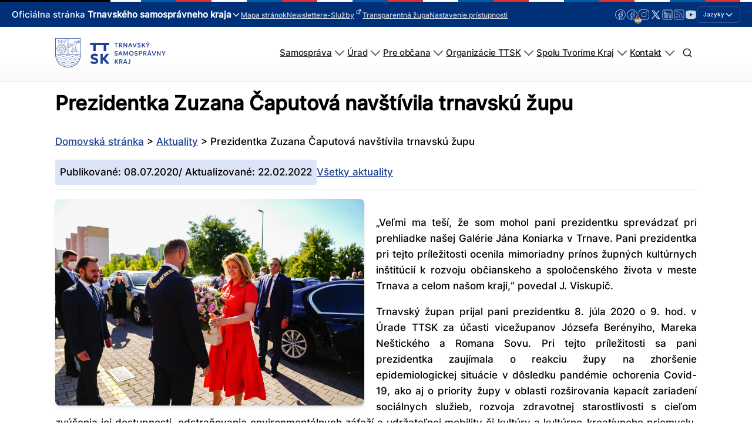

--- FILE ---
content_type: text/html; charset=UTF-8
request_url: https://trnava-vuc.sk/prezidentka-zuzana-caputova-navstivila-trnavsku-zupu/
body_size: 296669
content:
<!DOCTYPE html>
<html lang="sk-SK" prefix="og: https://ogp.me/ns#" >
<head>
<meta charset="UTF-8">
<meta name="viewport" content="width=device-width, initial-scale=1.0">
<!-- WP_HEAD() START -->
<link rel="preload" as="style" href="//trnava-vuc.sk/wp-content/uploads/omgf/omgf-stylesheet-123-mod-ynsas/omgf-stylesheet-123-mod-ynsas.css?ver=1704706997" >
<link rel="stylesheet" href="//trnava-vuc.sk/wp-content/uploads/omgf/omgf-stylesheet-123-mod-ynsas/omgf-stylesheet-123-mod-ynsas.css?ver=1704706997">
	<style>img:is([sizes="auto" i], [sizes^="auto," i]) { contain-intrinsic-size: 3000px 1500px }</style>
	<script id="cookieyes" type="text/javascript" src="https://cdn-cookieyes.com/client_data/c9dc67cf32b0b72805b52dee/script.js"></script>
<!-- Optimalizácia pre vyhľadávače podľa Rank Math - https://rankmath.com/ -->
<title>Prezidentka Zuzana Čaputová navštívila trnavskú župu - TTSK</title>
<meta name="description" content="Prezidentka Slovenskej republiky Zuzana Čaputová prijala pozvanie župana Jozefa Viskupiča na návštevu Trnavského samosprávneho kraja. V priestoroch Úradu TTSK hovorili o boji proti šíreniu nového koronavírusu, ako aj o aktuálnych témach v oblasti zvyšovania dostupnosti a kvality sociálnej a zdravotnej starostlivosti, ochrany životného prostredia a podpory kultúry."/>
<meta name="robots" content="follow, index, max-snippet:-1, max-video-preview:-1, max-image-preview:large"/>
<link rel="canonical" href="https://trnava-vuc.sk/prezidentka-zuzana-caputova-navstivila-trnavsku-zupu/" />
<meta property="og:locale" content="sk_SK" />
<meta property="og:type" content="article" />
<meta property="og:title" content="Prezidentka Zuzana Čaputová navštívila trnavskú župu - TTSK" />
<meta property="og:description" content="Prezidentka Slovenskej republiky Zuzana Čaputová prijala pozvanie župana Jozefa Viskupiča na návštevu Trnavského samosprávneho kraja. V priestoroch Úradu TTSK hovorili o boji proti šíreniu nového koronavírusu, ako aj o aktuálnych témach v oblasti zvyšovania dostupnosti a kvality sociálnej a zdravotnej starostlivosti, ochrany životného prostredia a podpory kultúry." />
<meta property="og:url" content="https://trnava-vuc.sk/prezidentka-zuzana-caputova-navstivila-trnavsku-zupu/" />
<meta property="og:site_name" content="Trnavský samosprávny kraj" />
<meta property="article:publisher" content="https://www.facebook.com/TrnavskyKraj/" />
<meta property="article:section" content="Aktuality" />
<meta property="og:updated_time" content="2022-02-22T08:03:41+01:00" />
<meta property="og:image" content="https://trnava-vuc.sk/wp-content/uploads/2022/02/17793.jpg" />
<meta property="og:image:secure_url" content="https://trnava-vuc.sk/wp-content/uploads/2022/02/17793.jpg" />
<meta property="og:image:width" content="1616" />
<meta property="og:image:height" content="1080" />
<meta property="og:image:alt" content="Prezidentka Zuzana Čaputová navštívila trnavskú župu" />
<meta property="og:image:type" content="image/jpeg" />
<meta property="article:published_time" content="2020-07-08T00:00:00+01:00" />
<meta property="article:modified_time" content="2022-02-22T08:03:41+01:00" />
<meta name="twitter:card" content="summary_large_image" />
<meta name="twitter:title" content="Prezidentka Zuzana Čaputová navštívila trnavskú župu - TTSK" />
<meta name="twitter:description" content="Prezidentka Slovenskej republiky Zuzana Čaputová prijala pozvanie župana Jozefa Viskupiča na návštevu Trnavského samosprávneho kraja. V priestoroch Úradu TTSK hovorili o boji proti šíreniu nového koronavírusu, ako aj o aktuálnych témach v oblasti zvyšovania dostupnosti a kvality sociálnej a zdravotnej starostlivosti, ochrany životného prostredia a podpory kultúry." />
<meta name="twitter:site" content="@trnavskazupa" />
<meta name="twitter:creator" content="@trnavskazupa" />
<meta name="twitter:image" content="https://trnava-vuc.sk/wp-content/uploads/2022/02/17793.jpg" />
<meta name="twitter:label1" content="Napísané" />
<meta name="twitter:data1" content="andrej.srna" />
<meta name="twitter:label2" content="Čas na čítanie" />
<meta name="twitter:data2" content="Menej ako minútu" />
<script type="application/ld+json" class="rank-math-schema">{"@context":"https://schema.org","@graph":[{"@type":"Organization","@id":"https://trnava-vuc.sk/#organization","name":"Trnavsk\u00fd samospr\u00e1vny kraj","url":"https://trnava-vuc.sk","sameAs":["https://www.facebook.com/TrnavskyKraj/","https://twitter.com/trnavskazupa","https://www.instagram.com/trnavskazupa/","https://www.linkedin.com/company/trnavsky-samospravny-kraj/","https://www.youtube.com/channel/UC4BNAymnTyqrah302aKq25A"],"logo":{"@type":"ImageObject","@id":"https://trnava-vuc.sk/#logo","url":"https://trnava-vuc.sk/wp-content/uploads/2022/04/logo-s-nazvom.jpg","contentUrl":"https://trnava-vuc.sk/wp-content/uploads/2022/04/logo-s-nazvom.jpg","caption":"Trnavsk\u00fd samospr\u00e1vny kraj","inLanguage":"sk-SK","width":"1920","height":"647"}},{"@type":"WebSite","@id":"https://trnava-vuc.sk/#website","url":"https://trnava-vuc.sk","name":"Trnavsk\u00fd samospr\u00e1vny kraj","alternateName":"TTSK","publisher":{"@id":"https://trnava-vuc.sk/#organization"},"inLanguage":"sk-SK"},{"@type":"ImageObject","@id":"https://trnava-vuc.sk/wp-content/uploads/2022/02/17793.jpg","url":"https://trnava-vuc.sk/wp-content/uploads/2022/02/17793.jpg","width":"1616","height":"1080","inLanguage":"sk-SK"},{"@type":"BreadcrumbList","@id":"https://trnava-vuc.sk/prezidentka-zuzana-caputova-navstivila-trnavsku-zupu/#breadcrumb","itemListElement":[{"@type":"ListItem","position":"1","item":{"@id":"https://trnava-vuc.sk","name":"Domovsk\u00e1 str\u00e1nka"}},{"@type":"ListItem","position":"2","item":{"@id":"https://trnava-vuc.sk/kategoria/aktuality/","name":"Aktuality"}},{"@type":"ListItem","position":"3","item":{"@id":"https://trnava-vuc.sk/prezidentka-zuzana-caputova-navstivila-trnavsku-zupu/","name":"Prezidentka Zuzana \u010caputov\u00e1 nav\u0161t\u00edvila trnavsk\u00fa \u017eupu"}}]},{"@type":"WebPage","@id":"https://trnava-vuc.sk/prezidentka-zuzana-caputova-navstivila-trnavsku-zupu/#webpage","url":"https://trnava-vuc.sk/prezidentka-zuzana-caputova-navstivila-trnavsku-zupu/","name":"Prezidentka Zuzana \u010caputov\u00e1 nav\u0161t\u00edvila trnavsk\u00fa \u017eupu - TTSK","datePublished":"2020-07-08T00:00:00+01:00","dateModified":"2022-02-22T08:03:41+01:00","isPartOf":{"@id":"https://trnava-vuc.sk/#website"},"primaryImageOfPage":{"@id":"https://trnava-vuc.sk/wp-content/uploads/2022/02/17793.jpg"},"inLanguage":"sk-SK","breadcrumb":{"@id":"https://trnava-vuc.sk/prezidentka-zuzana-caputova-navstivila-trnavsku-zupu/#breadcrumb"}},{"@type":"Person","@id":"https://trnava-vuc.sk/prezidentka-zuzana-caputova-navstivila-trnavsku-zupu/#author","name":"andrej.srna","image":{"@type":"ImageObject","@id":"https://secure.gravatar.com/avatar/1fe1e1df3c8ff467fa2af7bfbf84a013cc56e064e31e937deabcae74312d603b?s=96&amp;d=mm&amp;r=g","url":"https://secure.gravatar.com/avatar/1fe1e1df3c8ff467fa2af7bfbf84a013cc56e064e31e937deabcae74312d603b?s=96&amp;d=mm&amp;r=g","caption":"andrej.srna","inLanguage":"sk-SK"},"sameAs":["https://trnava-vuc.sk"],"worksFor":{"@id":"https://trnava-vuc.sk/#organization"}},{"@type":"BlogPosting","headline":"Prezidentka Zuzana \u010caputov\u00e1 nav\u0161t\u00edvila trnavsk\u00fa \u017eupu - TTSK","datePublished":"2020-07-08T00:00:00+01:00","dateModified":"2022-02-22T08:03:41+01:00","articleSection":"Aktuality","author":{"@id":"https://trnava-vuc.sk/prezidentka-zuzana-caputova-navstivila-trnavsku-zupu/#author","name":"andrej.srna"},"publisher":{"@id":"https://trnava-vuc.sk/#organization"},"description":"Prezidentka Slovenskej republiky Zuzana \u010caputov\u00e1 prijala pozvanie \u017eupana Jozefa Viskupi\u010da na n\u00e1v\u0161tevu Trnavsk\u00e9ho samospr\u00e1vneho kraja. V priestoroch \u00daradu TTSK hovorili o boji proti \u0161\u00edreniu nov\u00e9ho koronav\u00edrusu, ako aj o aktu\u00e1lnych t\u00e9mach v oblasti zvy\u0161ovania dostupnosti a kvality soci\u00e1lnej a zdravotnej starostlivosti, ochrany \u017eivotn\u00e9ho prostredia a podpory kult\u00fary.","name":"Prezidentka Zuzana \u010caputov\u00e1 nav\u0161t\u00edvila trnavsk\u00fa \u017eupu - TTSK","@id":"https://trnava-vuc.sk/prezidentka-zuzana-caputova-navstivila-trnavsku-zupu/#richSnippet","isPartOf":{"@id":"https://trnava-vuc.sk/prezidentka-zuzana-caputova-navstivila-trnavsku-zupu/#webpage"},"image":{"@id":"https://trnava-vuc.sk/wp-content/uploads/2022/02/17793.jpg"},"inLanguage":"sk-SK","mainEntityOfPage":{"@id":"https://trnava-vuc.sk/prezidentka-zuzana-caputova-navstivila-trnavsku-zupu/#webpage"}}]}</script>
<!-- /Rank Math WordPress SEO plugin -->

<link id='omgf-preload-0' rel='preload' href='//trnava-vuc.sk/wp-content/uploads/omgf/omgf-stylesheet-123-mod-ynsas/inter-normal-latin-ext-300.woff2?ver=1704706997' as='font' type='font/woff2' crossorigin />
<link id='omgf-preload-1' rel='preload' href='//trnava-vuc.sk/wp-content/uploads/omgf/omgf-stylesheet-123-mod-ynsas/inter-normal-latin-300.woff2?ver=1704706997' as='font' type='font/woff2' crossorigin />
<link id='omgf-preload-2' rel='preload' href='//trnava-vuc.sk/wp-content/uploads/omgf/omgf-stylesheet-123-mod-ynsas/inter-normal-latin-ext-500.woff2?ver=1704706997' as='font' type='font/woff2' crossorigin />
<link id='omgf-preload-3' rel='preload' href='//trnava-vuc.sk/wp-content/uploads/omgf/omgf-stylesheet-123-mod-ynsas/inter-normal-latin-500.woff2?ver=1704706997' as='font' type='font/woff2' crossorigin />
		<!-- This site uses the Google Analytics by MonsterInsights plugin v8.17 - Using Analytics tracking - https://www.monsterinsights.com/ -->
							<script src="//www.googletagmanager.com/gtag/js?id=G-2ST9PFPPF0"  data-cfasync="false" data-wpfc-render="false" type="text/javascript" async></script>
			<script data-cfasync="false" data-wpfc-render="false" type="text/javascript">
				var mi_version = '8.17';
				var mi_track_user = true;
				var mi_no_track_reason = '';
				
								var disableStrs = [
										'ga-disable-G-2ST9PFPPF0',
									];

				/* Function to detect opted out users */
				function __gtagTrackerIsOptedOut() {
					for (var index = 0; index < disableStrs.length; index++) {
						if (document.cookie.indexOf(disableStrs[index] + '=true') > -1) {
							return true;
						}
					}

					return false;
				}

				/* Disable tracking if the opt-out cookie exists. */
				if (__gtagTrackerIsOptedOut()) {
					for (var index = 0; index < disableStrs.length; index++) {
						window[disableStrs[index]] = true;
					}
				}

				/* Opt-out function */
				function __gtagTrackerOptout() {
					for (var index = 0; index < disableStrs.length; index++) {
						document.cookie = disableStrs[index] + '=true; expires=Thu, 31 Dec 2099 23:59:59 UTC; path=/';
						window[disableStrs[index]] = true;
					}
				}

				if ('undefined' === typeof gaOptout) {
					function gaOptout() {
						__gtagTrackerOptout();
					}
				}
								window.dataLayer = window.dataLayer || [];

				window.MonsterInsightsDualTracker = {
					helpers: {},
					trackers: {},
				};
				if (mi_track_user) {
					function __gtagDataLayer() {
						dataLayer.push(arguments);
					}

					function __gtagTracker(type, name, parameters) {
						if (!parameters) {
							parameters = {};
						}

						if (parameters.send_to) {
							__gtagDataLayer.apply(null, arguments);
							return;
						}

						if (type === 'event') {
														parameters.send_to = monsterinsights_frontend.v4_id;
							var hookName = name;
							if (typeof parameters['event_category'] !== 'undefined') {
								hookName = parameters['event_category'] + ':' + name;
							}

							if (typeof MonsterInsightsDualTracker.trackers[hookName] !== 'undefined') {
								MonsterInsightsDualTracker.trackers[hookName](parameters);
							} else {
								__gtagDataLayer('event', name, parameters);
							}
							
						} else {
							__gtagDataLayer.apply(null, arguments);
						}
					}

					__gtagTracker('js', new Date());
					__gtagTracker('set', {
						'developer_id.dZGIzZG': true,
											});
										__gtagTracker('config', 'G-2ST9PFPPF0', {"forceSSL":"true","link_attribution":"true"} );
															window.gtag = __gtagTracker;										(function () {
						/* https://developers.google.com/analytics/devguides/collection/analyticsjs/ */
						/* ga and __gaTracker compatibility shim. */
						var noopfn = function () {
							return null;
						};
						var newtracker = function () {
							return new Tracker();
						};
						var Tracker = function () {
							return null;
						};
						var p = Tracker.prototype;
						p.get = noopfn;
						p.set = noopfn;
						p.send = function () {
							var args = Array.prototype.slice.call(arguments);
							args.unshift('send');
							__gaTracker.apply(null, args);
						};
						var __gaTracker = function () {
							var len = arguments.length;
							if (len === 0) {
								return;
							}
							var f = arguments[len - 1];
							if (typeof f !== 'object' || f === null || typeof f.hitCallback !== 'function') {
								if ('send' === arguments[0]) {
									var hitConverted, hitObject = false, action;
									if ('event' === arguments[1]) {
										if ('undefined' !== typeof arguments[3]) {
											hitObject = {
												'eventAction': arguments[3],
												'eventCategory': arguments[2],
												'eventLabel': arguments[4],
												'value': arguments[5] ? arguments[5] : 1,
											}
										}
									}
									if ('pageview' === arguments[1]) {
										if ('undefined' !== typeof arguments[2]) {
											hitObject = {
												'eventAction': 'page_view',
												'page_path': arguments[2],
											}
										}
									}
									if (typeof arguments[2] === 'object') {
										hitObject = arguments[2];
									}
									if (typeof arguments[5] === 'object') {
										Object.assign(hitObject, arguments[5]);
									}
									if ('undefined' !== typeof arguments[1].hitType) {
										hitObject = arguments[1];
										if ('pageview' === hitObject.hitType) {
											hitObject.eventAction = 'page_view';
										}
									}
									if (hitObject) {
										action = 'timing' === arguments[1].hitType ? 'timing_complete' : hitObject.eventAction;
										hitConverted = mapArgs(hitObject);
										__gtagTracker('event', action, hitConverted);
									}
								}
								return;
							}

							function mapArgs(args) {
								var arg, hit = {};
								var gaMap = {
									'eventCategory': 'event_category',
									'eventAction': 'event_action',
									'eventLabel': 'event_label',
									'eventValue': 'event_value',
									'nonInteraction': 'non_interaction',
									'timingCategory': 'event_category',
									'timingVar': 'name',
									'timingValue': 'value',
									'timingLabel': 'event_label',
									'page': 'page_path',
									'location': 'page_location',
									'title': 'page_title',
								};
								for (arg in args) {
																		if (!(!args.hasOwnProperty(arg) || !gaMap.hasOwnProperty(arg))) {
										hit[gaMap[arg]] = args[arg];
									} else {
										hit[arg] = args[arg];
									}
								}
								return hit;
							}

							try {
								f.hitCallback();
							} catch (ex) {
							}
						};
						__gaTracker.create = newtracker;
						__gaTracker.getByName = newtracker;
						__gaTracker.getAll = function () {
							return [];
						};
						__gaTracker.remove = noopfn;
						__gaTracker.loaded = true;
						window['__gaTracker'] = __gaTracker;
					})();
									} else {
										console.log("");
					(function () {
						function __gtagTracker() {
							return null;
						}

						window['__gtagTracker'] = __gtagTracker;
						window['gtag'] = __gtagTracker;
					})();
									}
			</script>
				<!-- / Google Analytics by MonsterInsights -->
		<link rel='stylesheet' id='wpa-css-css' href='https://trnava-vuc.sk/wp-content/plugins/wp-attachments/styles/0/wpa.css?ver=6.8.3' type='text/css' media='all' />
<link rel='stylesheet' id='wp-block-library-css' href='https://trnava-vuc.sk/wp-includes/css/dist/block-library/style.css?ver=6.8.3' type='text/css' media='all' />
<style id='classic-theme-styles-inline-css' type='text/css'>
/**
 * These rules are needed for backwards compatibility.
 * They should match the button element rules in the base theme.json file.
 */
.wp-block-button__link {
	color: #ffffff;
	background-color: #32373c;
	border-radius: 9999px; /* 100% causes an oval, but any explicit but really high value retains the pill shape. */

	/* This needs a low specificity so it won't override the rules from the button element if defined in theme.json. */
	box-shadow: none;
	text-decoration: none;

	/* The extra 2px are added to size solids the same as the outline versions.*/
	padding: calc(0.667em + 2px) calc(1.333em + 2px);

	font-size: 1.125em;
}

.wp-block-file__button {
	background: #32373c;
	color: #ffffff;
	text-decoration: none;
}

</style>
<style id='global-styles-inline-css' type='text/css'>
:root{--wp--preset--aspect-ratio--square: 1;--wp--preset--aspect-ratio--4-3: 4/3;--wp--preset--aspect-ratio--3-4: 3/4;--wp--preset--aspect-ratio--3-2: 3/2;--wp--preset--aspect-ratio--2-3: 2/3;--wp--preset--aspect-ratio--16-9: 16/9;--wp--preset--aspect-ratio--9-16: 9/16;--wp--preset--color--black: #000000;--wp--preset--color--cyan-bluish-gray: #abb8c3;--wp--preset--color--white: #ffffff;--wp--preset--color--pale-pink: #f78da7;--wp--preset--color--vivid-red: #cf2e2e;--wp--preset--color--luminous-vivid-orange: #ff6900;--wp--preset--color--luminous-vivid-amber: #fcb900;--wp--preset--color--light-green-cyan: #7bdcb5;--wp--preset--color--vivid-green-cyan: #00d084;--wp--preset--color--pale-cyan-blue: #8ed1fc;--wp--preset--color--vivid-cyan-blue: #0693e3;--wp--preset--color--vivid-purple: #9b51e0;--wp--preset--color--primary-color: rgb(26, 63, 146);--wp--preset--color--dark-color: rgb(6, 16, 39);--wp--preset--color--paragraph-color: rgb(0, 0, 0);--wp--preset--color--border-color: rgb(209, 212, 219);--wp--preset--color--placeholder-color: rgb(234, 239, 249);--wp--preset--color--background-color: rgb(248, 249, 250);--wp--preset--color--secondary-color: rgb(147, 110, 26);--wp--preset--color--light-color: rgb(249, 249, 250);--wp--preset--color--paragraph-alt-color: rgb(216, 224, 242);--wp--preset--color--border-alt-color: rgb(124, 157, 232);--wp--preset--color--placeholder-alt-color: rgb(81, 124, 224);--wp--preset--color--background-alt-color: rgb(241, 243, 247);--wp--preset--color--tertiary-color: rgb(26, 147, 50);--wp--preset--color--black-color: rgb(13, 14, 17);--wp--preset--color--white-color: rgb(255, 255, 255);--wp--preset--color--success-color: rgb(18, 104, 46);--wp--preset--color--warning-color: rgb(147, 98, 26);--wp--preset--color--error-color: rgb(147, 26, 26);--wp--preset--color--success-light-color: rgb(234, 255, 241);--wp--preset--color--warning-light-color: rgb(255, 246, 234);--wp--preset--color--error-light-color: rgb(255, 234, 234);--wp--preset--color--extra-color-1: rgb(254, 215, 102);--wp--preset--color--extra-color-2: rgb(254, 138, 113);--wp--preset--color--extra-color-3: rgb(14, 154, 167);--wp--preset--color--extra-color-4: rgb(83, 104, 120);--wp--preset--color--primary-hover-color: rgba(18, 44, 104, 1);--wp--preset--color--secondary-hover-color: rgba(104, 78, 18, 1);--wp--preset--color--primary-alt-color: rgba(220, 228, 248, 1);--wp--preset--color--secondary-alt-color: rgba(248, 240, 220, 1);--wp--preset--color--primary-alt-hover-color: rgba(178, 195, 239, 1);--wp--preset--color--secondary-alt-hover-color: rgba(239, 222, 178, 1);--wp--preset--color--transparent-color: transparent;--wp--preset--color--dark-rgb-vals: 6, 16, 39;--wp--preset--color--paragraph-rgb-vals: 0, 0, 0;--wp--preset--color--tertiary-rgb-vals: 26, 147, 50;--wp--preset--color--black-rgb-vals: 13, 14, 17;--wp--preset--color--success-rgb-vals: 18, 104, 46;--wp--preset--color--warning-rgb-vals: 147, 98, 26;--wp--preset--color--error-rgb-vals: 147, 26, 26;--wp--preset--color--extra-color-1-rgb-vals: 254, 215, 102;--wp--preset--color--extra-color-2-rgb-vals: 254, 138, 113;--wp--preset--color--extra-color-3-rgb-vals: 14, 154, 167;--wp--preset--color--extra-color-4-rgb-vals: 83, 104, 120;--wp--preset--gradient--vivid-cyan-blue-to-vivid-purple: linear-gradient(135deg,rgba(6,147,227,1) 0%,rgb(155,81,224) 100%);--wp--preset--gradient--light-green-cyan-to-vivid-green-cyan: linear-gradient(135deg,rgb(122,220,180) 0%,rgb(0,208,130) 100%);--wp--preset--gradient--luminous-vivid-amber-to-luminous-vivid-orange: linear-gradient(135deg,rgba(252,185,0,1) 0%,rgba(255,105,0,1) 100%);--wp--preset--gradient--luminous-vivid-orange-to-vivid-red: linear-gradient(135deg,rgba(255,105,0,1) 0%,rgb(207,46,46) 100%);--wp--preset--gradient--very-light-gray-to-cyan-bluish-gray: linear-gradient(135deg,rgb(238,238,238) 0%,rgb(169,184,195) 100%);--wp--preset--gradient--cool-to-warm-spectrum: linear-gradient(135deg,rgb(74,234,220) 0%,rgb(151,120,209) 20%,rgb(207,42,186) 40%,rgb(238,44,130) 60%,rgb(251,105,98) 80%,rgb(254,248,76) 100%);--wp--preset--gradient--blush-light-purple: linear-gradient(135deg,rgb(255,206,236) 0%,rgb(152,150,240) 100%);--wp--preset--gradient--blush-bordeaux: linear-gradient(135deg,rgb(254,205,165) 0%,rgb(254,45,45) 50%,rgb(107,0,62) 100%);--wp--preset--gradient--luminous-dusk: linear-gradient(135deg,rgb(255,203,112) 0%,rgb(199,81,192) 50%,rgb(65,88,208) 100%);--wp--preset--gradient--pale-ocean: linear-gradient(135deg,rgb(255,245,203) 0%,rgb(182,227,212) 50%,rgb(51,167,181) 100%);--wp--preset--gradient--electric-grass: linear-gradient(135deg,rgb(202,248,128) 0%,rgb(113,206,126) 100%);--wp--preset--gradient--midnight: linear-gradient(135deg,rgb(2,3,129) 0%,rgb(40,116,252) 100%);--wp--preset--font-size--small: 13px;--wp--preset--font-size--medium: 20px;--wp--preset--font-size--large: 36px;--wp--preset--font-size--x-large: 42px;--wp--preset--spacing--20: 0.44rem;--wp--preset--spacing--30: 0.67rem;--wp--preset--spacing--40: 1rem;--wp--preset--spacing--50: 1.5rem;--wp--preset--spacing--60: 2.25rem;--wp--preset--spacing--70: 3.38rem;--wp--preset--spacing--80: 5.06rem;--wp--preset--shadow--natural: 6px 6px 9px rgba(0, 0, 0, 0.2);--wp--preset--shadow--deep: 12px 12px 50px rgba(0, 0, 0, 0.4);--wp--preset--shadow--sharp: 6px 6px 0px rgba(0, 0, 0, 0.2);--wp--preset--shadow--outlined: 6px 6px 0px -3px rgba(255, 255, 255, 1), 6px 6px rgba(0, 0, 0, 1);--wp--preset--shadow--crisp: 6px 6px 0px rgba(0, 0, 0, 1);}:where(.is-layout-flex){gap: 0.5em;}:where(.is-layout-grid){gap: 0.5em;}body .is-layout-flex{display: flex;}.is-layout-flex{flex-wrap: wrap;align-items: center;}.is-layout-flex > :is(*, div){margin: 0;}body .is-layout-grid{display: grid;}.is-layout-grid > :is(*, div){margin: 0;}:where(.wp-block-columns.is-layout-flex){gap: 2em;}:where(.wp-block-columns.is-layout-grid){gap: 2em;}:where(.wp-block-post-template.is-layout-flex){gap: 1.25em;}:where(.wp-block-post-template.is-layout-grid){gap: 1.25em;}.has-black-color{color: var(--wp--preset--color--black) !important;}.has-cyan-bluish-gray-color{color: var(--wp--preset--color--cyan-bluish-gray) !important;}.has-white-color{color: var(--wp--preset--color--white) !important;}.has-pale-pink-color{color: var(--wp--preset--color--pale-pink) !important;}.has-vivid-red-color{color: var(--wp--preset--color--vivid-red) !important;}.has-luminous-vivid-orange-color{color: var(--wp--preset--color--luminous-vivid-orange) !important;}.has-luminous-vivid-amber-color{color: var(--wp--preset--color--luminous-vivid-amber) !important;}.has-light-green-cyan-color{color: var(--wp--preset--color--light-green-cyan) !important;}.has-vivid-green-cyan-color{color: var(--wp--preset--color--vivid-green-cyan) !important;}.has-pale-cyan-blue-color{color: var(--wp--preset--color--pale-cyan-blue) !important;}.has-vivid-cyan-blue-color{color: var(--wp--preset--color--vivid-cyan-blue) !important;}.has-vivid-purple-color{color: var(--wp--preset--color--vivid-purple) !important;}.has-black-background-color{background-color: var(--wp--preset--color--black) !important;}.has-cyan-bluish-gray-background-color{background-color: var(--wp--preset--color--cyan-bluish-gray) !important;}.has-white-background-color{background-color: var(--wp--preset--color--white) !important;}.has-pale-pink-background-color{background-color: var(--wp--preset--color--pale-pink) !important;}.has-vivid-red-background-color{background-color: var(--wp--preset--color--vivid-red) !important;}.has-luminous-vivid-orange-background-color{background-color: var(--wp--preset--color--luminous-vivid-orange) !important;}.has-luminous-vivid-amber-background-color{background-color: var(--wp--preset--color--luminous-vivid-amber) !important;}.has-light-green-cyan-background-color{background-color: var(--wp--preset--color--light-green-cyan) !important;}.has-vivid-green-cyan-background-color{background-color: var(--wp--preset--color--vivid-green-cyan) !important;}.has-pale-cyan-blue-background-color{background-color: var(--wp--preset--color--pale-cyan-blue) !important;}.has-vivid-cyan-blue-background-color{background-color: var(--wp--preset--color--vivid-cyan-blue) !important;}.has-vivid-purple-background-color{background-color: var(--wp--preset--color--vivid-purple) !important;}.has-black-border-color{border-color: var(--wp--preset--color--black) !important;}.has-cyan-bluish-gray-border-color{border-color: var(--wp--preset--color--cyan-bluish-gray) !important;}.has-white-border-color{border-color: var(--wp--preset--color--white) !important;}.has-pale-pink-border-color{border-color: var(--wp--preset--color--pale-pink) !important;}.has-vivid-red-border-color{border-color: var(--wp--preset--color--vivid-red) !important;}.has-luminous-vivid-orange-border-color{border-color: var(--wp--preset--color--luminous-vivid-orange) !important;}.has-luminous-vivid-amber-border-color{border-color: var(--wp--preset--color--luminous-vivid-amber) !important;}.has-light-green-cyan-border-color{border-color: var(--wp--preset--color--light-green-cyan) !important;}.has-vivid-green-cyan-border-color{border-color: var(--wp--preset--color--vivid-green-cyan) !important;}.has-pale-cyan-blue-border-color{border-color: var(--wp--preset--color--pale-cyan-blue) !important;}.has-vivid-cyan-blue-border-color{border-color: var(--wp--preset--color--vivid-cyan-blue) !important;}.has-vivid-purple-border-color{border-color: var(--wp--preset--color--vivid-purple) !important;}.has-vivid-cyan-blue-to-vivid-purple-gradient-background{background: var(--wp--preset--gradient--vivid-cyan-blue-to-vivid-purple) !important;}.has-light-green-cyan-to-vivid-green-cyan-gradient-background{background: var(--wp--preset--gradient--light-green-cyan-to-vivid-green-cyan) !important;}.has-luminous-vivid-amber-to-luminous-vivid-orange-gradient-background{background: var(--wp--preset--gradient--luminous-vivid-amber-to-luminous-vivid-orange) !important;}.has-luminous-vivid-orange-to-vivid-red-gradient-background{background: var(--wp--preset--gradient--luminous-vivid-orange-to-vivid-red) !important;}.has-very-light-gray-to-cyan-bluish-gray-gradient-background{background: var(--wp--preset--gradient--very-light-gray-to-cyan-bluish-gray) !important;}.has-cool-to-warm-spectrum-gradient-background{background: var(--wp--preset--gradient--cool-to-warm-spectrum) !important;}.has-blush-light-purple-gradient-background{background: var(--wp--preset--gradient--blush-light-purple) !important;}.has-blush-bordeaux-gradient-background{background: var(--wp--preset--gradient--blush-bordeaux) !important;}.has-luminous-dusk-gradient-background{background: var(--wp--preset--gradient--luminous-dusk) !important;}.has-pale-ocean-gradient-background{background: var(--wp--preset--gradient--pale-ocean) !important;}.has-electric-grass-gradient-background{background: var(--wp--preset--gradient--electric-grass) !important;}.has-midnight-gradient-background{background: var(--wp--preset--gradient--midnight) !important;}.has-small-font-size{font-size: var(--wp--preset--font-size--small) !important;}.has-medium-font-size{font-size: var(--wp--preset--font-size--medium) !important;}.has-large-font-size{font-size: var(--wp--preset--font-size--large) !important;}.has-x-large-font-size{font-size: var(--wp--preset--font-size--x-large) !important;}
:where(.wp-block-post-template.is-layout-flex){gap: 1.25em;}:where(.wp-block-post-template.is-layout-grid){gap: 1.25em;}
:where(.wp-block-columns.is-layout-flex){gap: 2em;}:where(.wp-block-columns.is-layout-grid){gap: 2em;}
:root :where(.wp-block-pullquote){font-size: 1.5em;line-height: 1.6;}
</style>
<link rel='stylesheet' id='oxygen-css' href='https://trnava-vuc.sk/wp-content/plugins/oxygen/component-framework/oxygen.css?ver=4.9.3' type='text/css' media='all' />
<style id='oxymade-inline-css' type='text/css'>
:root {--primary-color: rgb(26, 63, 146);--dark-color: rgb(6, 16, 39);--paragraph-color: rgb(0, 0, 0);--border-color: rgb(209, 212, 219);--placeholder-color: rgb(234, 239, 249);--background-color: rgb(248, 249, 250);--secondary-color: rgb(147, 110, 26);--light-color: rgb(249, 249, 250);--paragraph-alt-color: rgb(216, 224, 242);--border-alt-color: rgb(124, 157, 232);--placeholder-alt-color: rgb(81, 124, 224);--background-alt-color: rgb(241, 243, 247);--tertiary-color: rgb(26, 147, 50);--black-color: rgb(13, 14, 17);--white-color: rgb(255, 255, 255);--success-color: rgb(18, 104, 46);--warning-color: rgb(147, 98, 26);--error-color: rgb(147, 26, 26);--success-light-color: rgb(234, 255, 241);--warning-light-color: rgb(255, 246, 234);--error-light-color: rgb(255, 234, 234);--extra-color-1: rgb(254, 215, 102);--extra-color-2: rgb(254, 138, 113);--extra-color-3: rgb(14, 154, 167);--extra-color-4: rgb(83, 104, 120);--primary-hover-color: rgba(18, 44, 104, 1);--secondary-hover-color: rgba(104, 78, 18, 1);--primary-alt-color: rgba(220, 228, 248, 1);--secondary-alt-color: rgba(248, 240, 220, 1);--primary-alt-hover-color: rgba(178, 195, 239, 1);--secondary-alt-hover-color: rgba(239, 222, 178, 1);--primary-rgb-vals: 26, 63, 146;--secondary-rgb-vals: 147, 110, 26;--transparent-color: transparent;--dark-rgb-vals: 6, 16, 39;--paragraph-rgb-vals: 0, 0, 0;--tertiary-rgb-vals: 26, 147, 50;--black-rgb-vals: 13, 14, 17;--success-rgb-vals: 18, 104, 46;--warning-rgb-vals: 147, 98, 26;--error-rgb-vals: 147, 26, 26;--extra-color-1-rgb-vals: 254, 215, 102;--extra-color-2-rgb-vals: 254, 138, 113;--extra-color-3-rgb-vals: 14, 154, 167;--extra-color-4-rgb-vals: 83, 104, 120;}
html { font-size: 62.5%; } body { font-size: 1.7rem; }
:root {--desktop-text-base: 1.7;--responsive-spacing-ratio: 40;--step-gap-px: 4;--mobile-text-base: 1.6;--responsive-text-ratio: 0.7;--smallest-font-size: 1.5;--h-font-weight: 700;--desktop-type-scale-ratio: 1.125;--mobile-type-scale-ratio: 1.125;--viewport-min: 48;--viewport-max: 112;--lh-65-150: 0.98;--lh-49-64: 1;--lh-37-48: 1.1;--lh-31-36: 1.2;--lh-25-30: 1.33;--lh-21-24: 1.45;--lh-17-20: 1.54;--lh-13-16: 1.68;--desktop-h6: 1.9125;--desktop-h5: 2.1515625;--desktop-h4: 2.4205078125;--desktop-h3: 2.7230712890625;--desktop-h2: 3.0634552001953;--desktop-h1: 3.4463871002197;--desktop-hero: 3.8771854877472;--mobile-h6: 1.8;--mobile-h5: 2.025;--mobile-h4: 2.278125;--mobile-h3: 2.562890625;--mobile-h2: 2.883251953125;--mobile-h1: 3.2436584472656;--mobile-hero: 3.6491157531738;--desktop-xs: 1.275;--desktop-sm: 1.4875;--desktop-base: 1.7;--desktop-lg: 1.9125;--desktop-xl: 2.125;--desktop-2xl: 2.55;--desktop-3xl: 2.975;--desktop-4xl: 3.825;--desktop-5xl: 4.675;--desktop-6xl: 5.95;--desktop-7xl: 7.225;--desktop-8xl: 9.775;--desktop-9xl: 11.9;--mobile-xs: 0.8925;--mobile-sm: 1.04125;--mobile-base: 1.19;--mobile-lg: 1.33875;--mobile-xl: 1.4875;--mobile-2xl: 1.785;--mobile-3xl: 2.0825;--mobile-4xl: 2.6775;--mobile-5xl: 3.2725;--mobile-6xl: 4.165;--mobile-7xl: 5.0575;--mobile-8xl: 6.8425;--mobile-9xl: 8.33;--lh-hero: 1.15;--lh-h1: 1.2;--lh-h2: 1.265;--lh-h3: 1.33;--lh-h4: 1.45;--lh-h5: 1.495;--lh-h6: 1.54;--lh-xs: 1.68;--lh-sm: 1.68;--lh-base: 1.61;--lh-lg: 1.61;--lh-xl: 1.565;--lh-2xl: 1.435;--lh-3xl: 1.39;--lh-4xl: 1.215;--lh-5xl: 1.15;--lh-6xl: 1.05;--lh-7xl: 0.99;--lh-8xl: 0.98;--lh-9xl: 0.98;}
</style>
<link rel='stylesheet' id='bodhi-svgs-attachment-css' href='https://trnava-vuc.sk/wp-content/plugins/svg-support/css/svgs-attachment.css' type='text/css' media='all' />
<link rel='stylesheet' id='trnava-vuc-styles-css' href='https://trnava-vuc.sk/wp-content/plugins/trnava_vuc/assets/css/main.css?ver=1.1.3.3620' type='text/css' media='all' />
<link rel='stylesheet' id='was-helpful-css' href='https://trnava-vuc.sk/wp-content/plugins/trnava_vuc/public/css/was-helpful.css?ver=1.1.3.3620' type='text/css' media='all' />
<link rel='stylesheet' id='contacts-search-css' href='https://trnava-vuc.sk/wp-content/plugins/trnava_vuc/public/css/contacts.css?ver=1.1.3.3620.1747807804' type='text/css' media='all' />
<link rel='stylesheet' id='trnava-vuc-mega-menu-css' href='https://trnava-vuc.sk/wp-content/plugins/trnava_vuc/public/css/mega-menu.css?ver=1.1.3.3620' type='text/css' media='all' />
<link rel='stylesheet' id='trnava-vuc-custom-menu-css' href='https://trnava-vuc.sk/wp-content/plugins/trnava_vuc/public/css/custom-menu.css?ver=1.1.3.3620' type='text/css' media='all' />
<link rel='stylesheet' id='trnava-vuc-photoswipe-css' href='https://trnava-vuc.sk/wp-content/plugins/trnava_vuc/assets/js/photoswipe.css?ver=1.1.3.3620' type='text/css' media='all' />
<link rel='stylesheet' id='top-header-style-css' href='https://trnava-vuc.sk/wp-content/plugins/trnava_vuc/public/css/top-header.css?ver=1.1.3.3620' type='text/css' media='all' />
<link rel='stylesheet' id='trnava-vuc-glightbox-css' href='https://trnava-vuc.sk/wp-content/plugins/trnava_vuc/assets/css/utilities/glightbox.min.css?ver=1.1.3.3620' type='text/css' media='all' />
<link rel='stylesheet' id='trnava-vuc-justified-gallery-css' href='https://trnava-vuc.sk/wp-content/plugins/trnava_vuc/assets/css/utilities/justifiedGallery.min.css?ver=1.1.3.3620' type='text/css' media='all' />
<link rel='stylesheet' id='trnava-vuc-responsive-tables-css' href='https://trnava-vuc.sk/wp-content/plugins/trnava_vuc/assets/css/utilities/responsive-tables.min.css?ver=1.1.3.3620' type='text/css' media='all' />
<link rel='stylesheet' id='trnava-vuc-custom-css' href='https://trnava-vuc.sk/wp-content/plugins/trnava_vuc/assets/css/utilities/custom.css?ver=1.1.3.3620' type='text/css' media='all' />
<link rel='stylesheet' id='dashicons-css' href='https://trnava-vuc.sk/wp-includes/css/dashicons.css?ver=6.8.3' type='text/css' media='all' />
<link rel='stylesheet' id='wpel-style-css' href='https://trnava-vuc.sk/wp-content/plugins/wp-external-links/public/css/wpel.css?ver=2.63' type='text/css' media='all' />
<link rel='stylesheet' id='tablepress-default-css' href='https://trnava-vuc.sk/wp-content/plugins/tablepress/css/build/default.css?ver=3.2.5' type='text/css' media='all' />
<script type="text/javascript" src="https://trnava-vuc.sk/wp-content/plugins/google-analytics-premium/assets/js/frontend-gtag.js?ver=1770106121" id="monsterinsights-frontend-script-js"></script>
<script data-cfasync="false" data-wpfc-render="false" type="text/javascript" id='monsterinsights-frontend-script-js-extra'>/* <![CDATA[ */
var monsterinsights_frontend = {"js_events_tracking":"true","download_extensions":"doc,pdf,ppt,zip,xls,docx,pptx,xlsx","inbound_paths":"[{\"path\":\"\\\/go\\\/\",\"label\":\"affiliate\"},{\"path\":\"\\\/recommend\\\/\",\"label\":\"affiliate\"}]","home_url":"https:\/\/trnava-vuc.sk","hash_tracking":"false","v4_id":"G-2ST9PFPPF0"};/* ]]> */
</script>
<script type="text/javascript" src="https://trnava-vuc.sk/wp-includes/js/jquery/jquery.js?ver=3.7.1" id="jquery-core-js"></script>
<script type="text/javascript" src="https://trnava-vuc.sk/wp-includes/js/jquery/jquery-migrate.js?ver=3.4.1" id="jquery-migrate-js"></script>
<link rel="https://api.w.org/" href="https://trnava-vuc.sk/wp-json/" /><link rel="alternate" title="JSON" type="application/json" href="https://trnava-vuc.sk/wp-json/wp/v2/posts/4109" /><link rel="EditURI" type="application/rsd+xml" title="RSD" href="https://trnava-vuc.sk/xmlrpc.php?rsd" />
<meta name="generator" content="WordPress 6.8.3" />
<link rel='shortlink' href='https://trnava-vuc.sk/?p=4109' />
<link rel="alternate" title="oEmbed (JSON)" type="application/json+oembed" href="https://trnava-vuc.sk/wp-json/oembed/1.0/embed?url=https%3A%2F%2Ftrnava-vuc.sk%2Fprezidentka-zuzana-caputova-navstivila-trnavsku-zupu%2F" />
<link rel="alternate" title="oEmbed (XML)" type="text/xml+oembed" href="https://trnava-vuc.sk/wp-json/oembed/1.0/embed?url=https%3A%2F%2Ftrnava-vuc.sk%2Fprezidentka-zuzana-caputova-navstivila-trnavsku-zupu%2F&#038;format=xml" />
     <style>
       .has-primary-color-color{color:var(--primary-color)}.has-primary-color-background-color{background-color:var(--primary-color)}.has-dark-color-color{color:var(--dark-color)}.has-dark-color-background-color{background-color:var(--dark-color)}.has-paragraph-color-color{color:var(--paragraph-color)}.has-paragraph-color-background-color{background-color:var(--paragraph-color)}.has-border-color-color{color:var(--border-color)}.has-border-color-background-color{background-color:var(--border-color)}.has-placeholder-color-color{color:var(--placeholder-color)}.has-placeholder-color-background-color{background-color:var(--placeholder-color)}.has-background-color-color{color:var(--background-color)}.has-background-color-background-color{background-color:var(--background-color)}.has-secondary-color-color{color:var(--secondary-color)}.has-secondary-color-background-color{background-color:var(--secondary-color)}.has-light-color-color{color:var(--light-color)}.has-light-color-background-color{background-color:var(--light-color)}.has-paragraph-alt-color-color{color:var(--paragraph-alt-color)}.has-paragraph-alt-color-background-color{background-color:var(--paragraph-alt-color)}.has-border-alt-color-color{color:var(--border-alt-color)}.has-border-alt-color-background-color{background-color:var(--border-alt-color)}.has-placeholder-alt-color-color{color:var(--placeholder-alt-color)}.has-placeholder-alt-color-background-color{background-color:var(--placeholder-alt-color)}.has-background-alt-color-color{color:var(--background-alt-color)}.has-background-alt-color-background-color{background-color:var(--background-alt-color)}.has-tertiary-color-color{color:var(--tertiary-color)}.has-tertiary-color-background-color{background-color:var(--tertiary-color)}.has-black-color-color{color:var(--black-color)}.has-black-color-background-color{background-color:var(--black-color)}.has-white-color-color{color:var(--white-color)}.has-white-color-background-color{background-color:var(--white-color)}.has-success-color-color{color:var(--success-color)}.has-success-color-background-color{background-color:var(--success-color)}.has-warning-color-color{color:var(--warning-color)}.has-warning-color-background-color{background-color:var(--warning-color)}.has-error-color-color{color:var(--error-color)}.has-error-color-background-color{background-color:var(--error-color)}.has-success-light-color-color{color:var(--success-light-color)}.has-success-light-color-background-color{background-color:var(--success-light-color)}.has-warning-light-color-color{color:var(--warning-light-color)}.has-warning-light-color-background-color{background-color:var(--warning-light-color)}.has-error-light-color-color{color:var(--error-light-color)}.has-error-light-color-background-color{background-color:var(--error-light-color)}.has-extra-color-1-color{color:var(--extra-color-1)}.has-extra-color-1-background-color{background-color:var(--extra-color-1)}.has-extra-color-2-color{color:var(--extra-color-2)}.has-extra-color-2-background-color{background-color:var(--extra-color-2)}.has-extra-color-3-color{color:var(--extra-color-3)}.has-extra-color-3-background-color{background-color:var(--extra-color-3)}.has-extra-color-4-color{color:var(--extra-color-4)}.has-extra-color-4-background-color{background-color:var(--extra-color-4)}.has-primary-hover-color-color{color:var(--primary-hover-color)}.has-primary-hover-color-background-color{background-color:var(--primary-hover-color)}.has-secondary-hover-color-color{color:var(--secondary-hover-color)}.has-secondary-hover-color-background-color{background-color:var(--secondary-hover-color)}.has-primary-alt-color-color{color:var(--primary-alt-color)}.has-primary-alt-color-background-color{background-color:var(--primary-alt-color)}.has-secondary-alt-color-color{color:var(--secondary-alt-color)}.has-secondary-alt-color-background-color{background-color:var(--secondary-alt-color)}.has-primary-alt-hover-color-color{color:var(--primary-alt-hover-color)}.has-primary-alt-hover-color-background-color{background-color:var(--primary-alt-hover-color)}.has-secondary-alt-hover-color-color{color:var(--secondary-alt-hover-color)}.has-secondary-alt-hover-color-background-color{background-color:var(--secondary-alt-hover-color)}.has-transparent-color-color{color:var(--transparent-color)}.has-transparent-color-background-color{background-color:var(--transparent-color)}.has-dark-rgb-vals-color{color:var(--dark-rgb-vals)}.has-dark-rgb-vals-background-color{background-color:var(--dark-rgb-vals)}.has-paragraph-rgb-vals-color{color:var(--paragraph-rgb-vals)}.has-paragraph-rgb-vals-background-color{background-color:var(--paragraph-rgb-vals)}.has-tertiary-rgb-vals-color{color:var(--tertiary-rgb-vals)}.has-tertiary-rgb-vals-background-color{background-color:var(--tertiary-rgb-vals)}.has-black-rgb-vals-color{color:var(--black-rgb-vals)}.has-black-rgb-vals-background-color{background-color:var(--black-rgb-vals)}.has-success-rgb-vals-color{color:var(--success-rgb-vals)}.has-success-rgb-vals-background-color{background-color:var(--success-rgb-vals)}.has-warning-rgb-vals-color{color:var(--warning-rgb-vals)}.has-warning-rgb-vals-background-color{background-color:var(--warning-rgb-vals)}.has-error-rgb-vals-color{color:var(--error-rgb-vals)}.has-error-rgb-vals-background-color{background-color:var(--error-rgb-vals)}.has-extra-color-1-rgb-vals-color{color:var(--extra-color-1-rgb-vals)}.has-extra-color-1-rgb-vals-background-color{background-color:var(--extra-color-1-rgb-vals)}.has-extra-color-2-rgb-vals-color{color:var(--extra-color-2-rgb-vals)}.has-extra-color-2-rgb-vals-background-color{background-color:var(--extra-color-2-rgb-vals)}.has-extra-color-3-rgb-vals-color{color:var(--extra-color-3-rgb-vals)}.has-extra-color-3-rgb-vals-background-color{background-color:var(--extra-color-3-rgb-vals)}.has-extra-color-4-rgb-vals-color{color:var(--extra-color-4-rgb-vals)}.has-extra-color-4-rgb-vals-background-color{background-color:var(--extra-color-4-rgb-vals)}
     </style>
         <meta name="onesignal" content="wordpress-plugin"/>
            <script>

      window.OneSignalDeferred = window.OneSignalDeferred || [];

      OneSignalDeferred.push(function(OneSignal) {
        var oneSignal_options = {};
        window._oneSignalInitOptions = oneSignal_options;

        oneSignal_options['serviceWorkerParam'] = { scope: '/wp-content/plugins/onesignal-free-web-push-notifications/sdk_files/push/onesignal/' };
oneSignal_options['serviceWorkerPath'] = 'OneSignalSDKWorker.js';

        OneSignal.Notifications.setDefaultUrl("https://trnava-vuc.sk");

        oneSignal_options['wordpress'] = true;
oneSignal_options['appId'] = '9131f689-f0df-405e-8b59-1b6a24d854c4';
oneSignal_options['allowLocalhostAsSecureOrigin'] = true;
oneSignal_options['welcomeNotification'] = { };
oneSignal_options['welcomeNotification']['title'] = "";
oneSignal_options['welcomeNotification']['message'] = "Ďakujeme za odber";
oneSignal_options['path'] = "https://trnava-vuc.sk/wp-content/plugins/onesignal-free-web-push-notifications/sdk_files/";
oneSignal_options['safari_web_id'] = "web.onesignal.auto.3182d724-6e8d-450b-a283-f7f35292ae01";
oneSignal_options['persistNotification'] = true;
oneSignal_options['promptOptions'] = { };
oneSignal_options['promptOptions']['actionMessage'] = "Radi by sme vám posielali upozornenia. Z odberu sa môžete kedykoľvek odhlásiť";
oneSignal_options['promptOptions']['acceptButtonText'] = "Povoliť";
oneSignal_options['promptOptions']['cancelButtonText'] = "Nie ďakujem";
oneSignal_options['notifyButton'] = { };
oneSignal_options['notifyButton']['enable'] = true;
oneSignal_options['notifyButton']['position'] = 'bottom-right';
oneSignal_options['notifyButton']['theme'] = 'default';
oneSignal_options['notifyButton']['size'] = 'medium';
oneSignal_options['notifyButton']['showCredit'] = false;
oneSignal_options['notifyButton']['text'] = {};
oneSignal_options['notifyButton']['text']['tip.state.unsubscribed'] = 'Odoberajte naše aktuality';
oneSignal_options['notifyButton']['text']['tip.state.subscribed'] = 'Odteraz ste ONLINE s Trnavským krajom';
oneSignal_options['notifyButton']['text']['tip.state.blocked'] = 'Zablokovali ste si odber';
oneSignal_options['notifyButton']['text']['message.action.subscribed'] = 'Ďakujeme za odber';
oneSignal_options['notifyButton']['text']['message.action.resubscribed'] = 'Ďakujeme, už ste ONLINE s Trnavským krajom';
oneSignal_options['notifyButton']['text']['message.action.unsubscribed'] = 'Už nebudete dostávať upozornenia';
oneSignal_options['notifyButton']['text']['dialog.main.title'] = 'Nastavenia upozornení';
oneSignal_options['notifyButton']['text']['dialog.main.button.subscribe'] = 'Idem do toho';
oneSignal_options['notifyButton']['text']['dialog.main.button.unsubscribe'] = 'Odoberania sú aktívne - prestať odoberať';
oneSignal_options['notifyButton']['text']['dialog.blocked.title'] = 'Odblokovať notifikácie';
oneSignal_options['notifyButton']['text']['dialog.blocked.message'] = 'Postupuje nasledovne pre odblokovanie notifikácií:';
              OneSignal.init(window._oneSignalInitOptions);
              OneSignal.Slidedown.promptPush()      });

      function documentInitOneSignal() {
        var oneSignal_elements = document.getElementsByClassName("OneSignal-prompt");

        var oneSignalLinkClickHandler = function(event) { OneSignal.Notifications.requestPermission(); event.preventDefault(); };        for(var i = 0; i < oneSignal_elements.length; i++)
          oneSignal_elements[i].addEventListener('click', oneSignalLinkClickHandler, false);
      }

      if (document.readyState === 'complete') {
           documentInitOneSignal();
      }
      else {
           window.addEventListener("load", function(event){
               documentInitOneSignal();
          });
      }
    </script>
<link rel="icon" href="https://trnava-vuc.sk/wp-content/uploads/2022/07/cropped-untitled-1-32x32.png" sizes="32x32" />
<link rel="icon" href="https://trnava-vuc.sk/wp-content/uploads/2022/07/cropped-untitled-1-192x192.png" sizes="192x192" />
<link rel="apple-touch-icon" href="https://trnava-vuc.sk/wp-content/uploads/2022/07/cropped-untitled-1-180x180.png" />
<meta name="msapplication-TileImage" content="https://trnava-vuc.sk/wp-content/uploads/2022/07/cropped-untitled-1-270x270.png" />
		<style type="text/css" id="wp-custom-css">
			.pn-wrapper {
    display: none!important;
}		</style>
		<link rel='stylesheet' id='oxygen-cache-1485-css' href='//trnava-vuc.sk/wp-content/uploads/oxygen/css/1485.css?cache=1748274563&#038;ver=6.8.3' type='text/css' media='all' />
<link rel='stylesheet' id='oxygen-cache-1958-css' href='//trnava-vuc.sk/wp-content/uploads/oxygen/css/1958.css?cache=1758712398&#038;ver=6.8.3' type='text/css' media='all' />
<link rel='stylesheet' id='oxygen-universal-styles-css' href='//trnava-vuc.sk/wp-content/uploads/oxygen/css/universal.css?cache=1769678428&#038;ver=6.8.3' type='text/css' media='all' />
<!-- END OF WP_HEAD() -->
</head>
<body class="wp-singular post-template-default single single-post postid-4109 single-format-standard wp-theme-oxygen-is-not-a-theme  wp-embed-responsive oxygen-body" >




						<div id="code_block-214-1485" class="ct-code-block" ><a href="#main-content" class="skip-link">Preskočiť na obsah</a></div><div id="shortcode-209-1485" class="ct-shortcode w-full" >        <div class="tricolor"></div>
        <div class="top-header">
            <div class="top-header-content">
                <div class="left-section">
                            <div class="official-info">
            <button class="official-info-toggle" aria-expanded="false" title="Informácie o oficiálnej stránke">
                <p>Oficiálna stránka <strong class="has-color-white">Trnavského samosprávneho kraja</strong></p>
                <svg width="24" height="24" viewBox="0 0 24 24" fill="none" xmlns="http://www.w3.org/2000/svg">
                    <path d="M19 9L12 16L5 9" stroke="currentColor" stroke-width="2" stroke-linecap="round" stroke-linejoin="round"/>
                </svg>
            </button>
            <div class="official-info-content" hidden>
                <div class="official-info-grid">
                    <div class="official-info-column">
                        <p>Doména trnava-vuc.sk je oficiálna. Toto je oficiálna webová stránka Trnavského samosprávneho kraja.</p>
                        <p>Oficiálne stránky využívajú doménu trnava-vuc.sk.</p>
                    </div>
                    <div class="official-info-column">
                        <p>Táto stránka je zabezpečená</p>
                        <p>Buďte pozorní a vždy sa uistite, že zdieľate informácie iba cez zabezpečenú webovú stránku.</p>
                        <p>Zabezpečená stránka vždy začína https:// pred názvom domény webového sídla.</p>
                    </div>
                </div>
            </div>
        </div>
                                    <button class="mobile-menu-toggler" aria-expanded="false">
            Otvoriť dodatočne menu
            <svg width="24" height="24" viewBox="0 0 24 24" fill="none" xmlns="http://www.w3.org/2000/svg">
                <path d="M19 9L12 16L5 9" stroke="currentColor" stroke-width="2" stroke-linecap="round" stroke-linejoin="round"/>
            </svg>
        </button>
        <nav class="top-menu" hidden>
            <ul class="top-menu-items"><li id="menu-item-20118" class="menu-item menu-item-type-post_type menu-item-object-page menu-item-20118"><a href="https://trnava-vuc.sk/mapa-stranok/" title="Mapa stránok" data-wpel-link="internal" rel="noopener noreferrer">Mapa stránok</a></li>
<li id="menu-item-10714" class="menu-item menu-item-type-custom menu-item-object-custom menu-item-10714"><a href="https://trnava-vuc.sk/newsletter/" title="Newsletter" data-wpel-link="internal" rel="noopener noreferrer">Newsletter</a></li>
<li id="menu-item-13054" class="menu-item menu-item-type-custom menu-item-object-custom menu-item-13054"><a href="https://esluzby.trnava-vuc.sk/" title="Odkaz otvára nové okno - e-Služby" data-wpel-link="external" target="_blank" rel="nofollow external noopener noreferrer" class="external wpel-icon-right">e-Služby<i class="wpel-icon dashicons-before dashicons-external" aria-hidden="true"></i></a></li>
<li id="menu-item-19889" class="menu-item menu-item-type-custom menu-item-object-custom menu-item-19889"><a href="https://trnava-vuc.sk/otvorena-zupa/pristup-k-informaciam/" title="Transparentná župa" data-wpel-link="internal" rel="noopener noreferrer">Transparentná župa</a></li>
<li id="menu-item-35266" class="readabler-trigger menu-item menu-item-type-custom menu-item-object-custom menu-item-35266"><a href="#" title="Nastavenie prístupnosti">Nastavenie prístupnosti</a></li>
</ul>        </nav>
                        </div>
                <div class="right-section">
                            <div class="social-icons">
            <a href="https://www.facebook.com/TrnavskyKraj/" class="social-link external" title="Odkaz otvára nové okno - Sledujte nás na Facebooku" data-wpel-link="external" target="_blank" rel="nofollow external noopener noreferrer">
                <img src="https://trnava-vuc.sk/wp-content/uploads/2024/10/icons8-facebook.svg" alt="Facebook TTSK">
            </a>
            <a href="https://www.facebook.com/NagyszombatiMegye" class="social-link social-link-hu external" title="Odkaz otvára nové okno - Sledujte nás na Facebooku (HU)" data-wpel-link="external" target="_blank" rel="nofollow external noopener noreferrer">
                <img src="https://trnava-vuc.sk/wp-content/uploads/2024/10/icons8-facebook.svg" alt="Facebook TTSK HU">
                <img src="https://trnava-vuc.sk/wp-content/uploads/2024/10/icons8-hungary-48.png" alt="HU" class="flag-icon">
            </a>
            <a href="https://www.instagram.com/trnavskazupa/" class="social-link external" title="Odkaz otvára nové okno - Sledujte nás na Instagrame" data-wpel-link="external" target="_blank" rel="nofollow external noopener noreferrer">
                <img src="https://trnava-vuc.sk/wp-content/uploads/2024/10/icons8-instagram.svg" alt="Instagram">
            </a>
            <a href="https://twitter.com/trnavskazupa" class="social-link external" title="Odkaz otvára nové okno - Sledujte nás na X (Twitter)" data-wpel-link="external" target="_blank" rel="nofollow external noopener noreferrer">
                <img src="https://trnava-vuc.sk/wp-content/uploads/2024/10/icons8-x.svg" alt="X (Twitter)">
            </a>
            <a href="https://www.linkedin.com/company/trnavsky-samospravny-kraj/" class="social-link external" title="Odkaz otvára nové okno - Sledujte nás na LinkedIn" data-wpel-link="external" target="_blank" rel="nofollow external noopener noreferrer">
                <img src="https://trnava-vuc.sk/wp-content/uploads/2024/10/icons8-linkedin.svg" alt="LinkedIn">
            </a>
            <a href="https://trnava-vuc.sk/feed/" class="social-link" title="Prihláste sa k odberu RSS" data-wpel-link="internal" rel="noopener noreferrer">
                <img src="https://trnava-vuc.sk/wp-content/uploads/2024/10/icons8-rss-50.png" alt="RSS">
            </a>
            <a href="https://www.youtube.com/channel/UC4BNAymnTyqrah302aKq25A" class="social-link external" title="Odkaz otvára nové okno - Sledujte nás na YouTube" data-wpel-link="external" target="_blank" rel="nofollow external noopener noreferrer">
                <img src="https://trnava-vuc.sk/wp-content/uploads/2024/10/icons8-youtube.svg" alt="YouTube">
            </a>
        </div>
                                    <div class="language-selector">
            <button class="language-toggle" aria-expanded="false" title="Vybrať jazyk">
                <span>Jazyky</span>
                <svg width="24" height="24" viewBox="0 0 24 24" fill="none" xmlns="http://www.w3.org/2000/svg">
                    <path d="M19 9L12 16L5 9" stroke="currentColor" stroke-width="2" stroke-linecap="round" stroke-linejoin="round"/>
                </svg>
            </button>
            <div class="language-dropdown" hidden>
                <div class="language-grid">
                    <div class="language-option default-option">
                        <span>Jazyky</span>
                    </div>
                                            <a href="https://trnava-vuc.sk/"
                           class="language-option "
                                                      lang="sk-SK"
                           title="Prepnúť na Slovenčina">
                            Slovenčina                        </a>
                                            <a href="https://trnava-vuc.sk/homepage/"
                           class="language-option "
                                                      lang="en-US"
                           title="Prepnúť na English">
                            English                        </a>
                                            <a href="https://trnava-vuc.sk/hu/kezdolap/"
                           class="language-option "
                                                      lang="hu-HU"
                           title="Prepnúť na Magyar">
                            Magyar                        </a>
                                    </div>
            </div>
        </div>
                        </div>
            </div>
        </div>
        </div><header id="_header-2-1485" class="oxy-header-wrapper oxy-overlay-header oxy-header" ><div id="_header_row-3-1485" class="oxy-header-row" ><div class="oxy-header-container"><div id="_header_left-4-1485" class="oxy-header-left" ><a id="link-16-1485" class="ct-link" href="https://trnava-vuc.sk" target="_self" title="Trnavský samosprávny kraj" data-wpel-link="internal" rel="noopener noreferrer"><img  id="image-87-1485" alt="logo trnavský samosprávny kraj" src="https://trnava-vuc.sk/wp-content/uploads/2022/05/logo-medium.png" class="ct-image logo"/></a></div><div id="_header_center-5-1485" class="oxy-header-center" ></div><div id="_header_right-6-1485" class="oxy-header-right" ><div id="shortcode-15-1485" class="ct-shortcode" >        <nav class="trnava-vuc-mega-menu">
            <button class="mega-menu-burger" aria-label="Otvoriť/zavrieť hlavné menu" aria-expanded="false">
                <span class="burger-line"></span>
                <span class="burger-line"></span>
                <span class="burger-line"></span>
            </button>

            <div class="mega-menu-container">
                                    <div class="mega-menu-item depth-0 has-children menu-item menu-item-type-post_type menu-item-object-page" data-item-id="36602"><div class="mega-menu-header"><a href="https://trnava-vuc.sk/samosprava/" class="trnava-menu-link" title="Odkaz na Samospráva" data-wpel-link="internal" rel="noopener noreferrer">Samospráva</a><button class="mega-menu-toggle" aria-expanded="false" aria-label="Rozbaliť/zbaliť podmenu pre Samospráva"></button></div><div class="mega-menu-submenu"><div class="mega-menu-submenu-inner"><div class="mega-menu-item depth-1 has-children menu-item menu-item-type-post_type menu-item-object-page" data-item-id="31542"><div class="mega-menu-header"><a href="https://trnava-vuc.sk/zupan-ttsk/" class="trnava-menu-link" title="Odkaz na Župan TTSK" data-wpel-link="internal" rel="noopener noreferrer">Župan TTSK</a><button class="mega-menu-toggle" aria-expanded="false" aria-label="Rozbaliť/zbaliť podmenu pre Župan TTSK"></button></div><div class="mega-menu-submenu"><div class="mega-menu-submenu-inner"><div class="mega-menu-item depth-2 menu-item menu-item-type-post_type menu-item-object-page" data-item-id="37760"><div class="mega-menu-header"><a href="https://trnava-vuc.sk/kancelaria-predsedu/" class="trnava-menu-link" title="Odkaz na Kancelária predsedu" data-wpel-link="internal" rel="noopener noreferrer">Kancelária predsedu</a></div></div></div></div></div><div class="mega-menu-item depth-1 menu-item menu-item-type-post_type menu-item-object-page" data-item-id="31543"><div class="mega-menu-header"><a href="https://trnava-vuc.sk/podpredsedovia-ttsk/" class="trnava-menu-link" title="Odkaz na Vicežupani TTSK" data-wpel-link="internal" rel="noopener noreferrer">Vicežupani TTSK</a></div></div><div class="mega-menu-item depth-1 menu-item menu-item-type-custom menu-item-object-custom" data-item-id="31544"><div class="mega-menu-header"><a href="https://osam.trnava-vuc.sk/eSluzby/zastupitelstvo/#sk/view-zastupitelstvo-zasadnutia/2022-2026" class="trnava-menu-link external wpel-icon-right" title="Odkaz otvára nové okno - Odkaz na Zastupiteľstvo TTSK" data-wpel-link="external" target="_blank" rel="nofollow external noopener noreferrer">Zastupiteľstvo TTSK<i class="wpel-icon dashicons-before dashicons-external" aria-hidden="true"></i></a></div></div></div></div></div>                                    <div class="mega-menu-item depth-0 has-children menu-item menu-item-type-post_type menu-item-object-page" data-item-id="36601"><div class="mega-menu-header"><a href="https://trnava-vuc.sk/urad/" class="trnava-menu-link" title="Odkaz na Úrad" data-wpel-link="internal" rel="noopener noreferrer">Úrad</a><button class="mega-menu-toggle" aria-expanded="false" aria-label="Rozbaliť/zbaliť podmenu pre Úrad"></button></div><div class="mega-menu-submenu"><div class="mega-menu-submenu-inner"><div class="mega-menu-item depth-1 menu-item menu-item-type-post_type menu-item-object-page" data-item-id="31716"><div class="mega-menu-header"><a href="https://trnava-vuc.sk/riaditel-uradu-ttsk/" class="trnava-menu-link" title="Odkaz na Riaditeľ úradu TTSK" data-wpel-link="internal" rel="noopener noreferrer">Riaditeľ úradu TTSK</a></div></div><div class="mega-menu-item depth-1 has-children menu-item menu-item-type-post_type menu-item-object-page" data-item-id="33135"><div class="mega-menu-header"><a href="https://trnava-vuc.sk/zastupca-riaditela-uradu-ttsk/" class="trnava-menu-link" title="Odkaz na Zástupca riaditeľa Úradu TTSK" data-wpel-link="internal" rel="noopener noreferrer">Zástupca riaditeľa Úradu TTSK</a><button class="mega-menu-toggle" aria-expanded="false" aria-label="Rozbaliť/zbaliť podmenu pre Zástupca riaditeľa Úradu TTSK"></button></div><div class="mega-menu-submenu"><div class="mega-menu-submenu-inner"><div class="mega-menu-item depth-2 menu-item menu-item-type-post_type menu-item-object-page" data-item-id="34602"><div class="mega-menu-header"><a href="https://trnava-vuc.sk/zastupca-riaditela-uradu-ttsk/referat-investicnych-cinnosti/" class="trnava-menu-link" title="Odkaz na Referát investičných činností" data-wpel-link="internal" rel="noopener noreferrer">Referát investičných činností</a></div></div></div></div></div><div class="mega-menu-item depth-1 menu-item menu-item-type-post_type menu-item-object-page" data-item-id="35182"><div class="mega-menu-header"><a href="https://trnava-vuc.sk/kancelaria-predsedu/" class="trnava-menu-link" title="Odkaz na Kancelária predsedu" data-wpel-link="internal" rel="noopener noreferrer">Kancelária predsedu</a></div></div><div class="mega-menu-item depth-1 has-children menu-item menu-item-type-post_type menu-item-object-page" data-item-id="34598"><div class="mega-menu-header"><a href="https://trnava-vuc.sk/kancelaria-riaditela-uradu/" class="trnava-menu-link" title="Odkaz na Kancelária riaditeľa úradu" data-wpel-link="internal" rel="noopener noreferrer">Kancelária riaditeľa úradu</a><button class="mega-menu-toggle" aria-expanded="false" aria-label="Rozbaliť/zbaliť podmenu pre Kancelária riaditeľa úradu"></button></div><div class="mega-menu-submenu"><div class="mega-menu-submenu-inner"><div class="mega-menu-item depth-2 menu-item menu-item-type-post_type menu-item-object-page" data-item-id="34600"><div class="mega-menu-header"><a href="https://trnava-vuc.sk/kancelaria-riaditela-uradu/referat-krizoveho-riadenia-bozp-a-po/" class="trnava-menu-link" title="Odkaz na Referát krízového riadenia, BOZP a PO" data-wpel-link="internal" rel="noopener noreferrer">Referát krízového riadenia, BOZP a PO</a></div></div><div class="mega-menu-item depth-2 menu-item menu-item-type-post_type menu-item-object-page" data-item-id="34603"><div class="mega-menu-header"><a href="https://trnava-vuc.sk/kancelaria-riaditela-uradu/referat-kyberneticko-informacnej-bezpecnosti-ochrany-udajov-a-rozvoja-elektronickych-sluzieb/" class="trnava-menu-link" title="Odkaz na Referát kyberneticko-informačnej bezpečnosti, ochrany údajov a rozvoja elektronických služieb" data-wpel-link="internal" rel="noopener noreferrer">Referát kyberneticko-informačnej bezpečnosti, ochrany údajov a rozvoja elektronických služieb</a></div></div><div class="mega-menu-item depth-2 menu-item menu-item-type-post_type menu-item-object-page" data-item-id="39940"><div class="mega-menu-header"><a href="https://trnava-vuc.sk/oddelenie-informatiky/" class="trnava-menu-link" title="Odkaz na Oddelenie informatiky" data-wpel-link="internal" rel="noopener noreferrer">Oddelenie informatiky</a></div></div><div class="mega-menu-item depth-2 esluzby--link menu-item menu-item-type-post_type menu-item-object-page" data-item-id="34599"><div class="mega-menu-header"><a href="https://trnava-vuc.sk/kancelaria-riaditela-uradu/legislativa/" class="trnava-menu-link" title="Odkaz na Legislatíva" data-wpel-link="internal" rel="noopener noreferrer">Legislatíva</a></div></div></div></div></div><div class="mega-menu-item depth-1 has-children menu-item menu-item-type-post_type menu-item-object-page" data-item-id="31636"><div class="mega-menu-header"><a href="https://trnava-vuc.sk/doprava/" class="trnava-menu-link" title="Odkaz na Odbor dopravnej politiky" data-wpel-link="internal" rel="noopener noreferrer">Odbor dopravnej politiky</a><button class="mega-menu-toggle" aria-expanded="false" aria-label="Rozbaliť/zbaliť podmenu pre Odbor dopravnej politiky"></button></div><div class="mega-menu-submenu"><div class="mega-menu-submenu-inner"><div class="mega-menu-item depth-2 has-children menu-item menu-item-type-post_type menu-item-object-page" data-item-id="31637"><div class="mega-menu-header"><a href="https://trnava-vuc.sk/doprava/dopravna-obsluznost/" class="trnava-menu-link" title="Odkaz na Oddelenie dopravnej obslužnosti" data-wpel-link="internal" rel="noopener noreferrer">Oddelenie dopravnej obslužnosti</a><button class="mega-menu-toggle" aria-expanded="false" aria-label="Rozbaliť/zbaliť podmenu pre Oddelenie dopravnej obslužnosti"></button></div><div class="mega-menu-submenu"><div class="mega-menu-submenu-inner"><div class="mega-menu-item depth-3 menu-item menu-item-type-post_type menu-item-object-page" data-item-id="31638"><div class="mega-menu-header"><a href="https://trnava-vuc.sk/doprava/dopravna-obsluznost/autobusova-doprava/" class="trnava-menu-link" title="Odkaz na Autobusová doprava" data-wpel-link="internal" rel="noopener noreferrer">Autobusová doprava</a></div></div><div class="mega-menu-item depth-3 menu-item menu-item-type-post_type menu-item-object-page" data-item-id="31639"><div class="mega-menu-header"><a href="https://trnava-vuc.sk/doprava/dopravna-obsluznost/zeleznicna-doprava/" class="trnava-menu-link" title="Odkaz na Železničná doprava" data-wpel-link="internal" rel="noopener noreferrer">Železničná doprava</a></div></div><div class="mega-menu-item depth-3 menu-item menu-item-type-post_type menu-item-object-page" data-item-id="31640"><div class="mega-menu-header"><a href="https://trnava-vuc.sk/doprava/dopravna-obsluznost/ukrajina-a-bezplatna-preprava/" class="trnava-menu-link" title="Odkaz na Ukrajina a bezplatná preprava" data-wpel-link="internal" rel="noopener noreferrer">Ukrajina a bezplatná preprava</a></div></div><div class="mega-menu-item depth-3 menu-item menu-item-type-post_type menu-item-object-page" data-item-id="31641"><div class="mega-menu-header"><a href="https://trnava-vuc.sk/doprava/dopravna-obsluznost/pdo/" class="trnava-menu-link" title="Odkaz na PDO" data-wpel-link="internal" rel="noopener noreferrer">PDO</a></div></div></div></div></div><div class="mega-menu-item depth-2 has-children menu-item menu-item-type-post_type menu-item-object-page" data-item-id="31642"><div class="mega-menu-header"><a href="https://trnava-vuc.sk/doprava/infrastruktura/" class="trnava-menu-link" title="Odkaz na Oddelenie infraštruktúry" data-wpel-link="internal" rel="noopener noreferrer">Oddelenie infraštruktúry</a><button class="mega-menu-toggle" aria-expanded="false" aria-label="Rozbaliť/zbaliť podmenu pre Oddelenie infraštruktúry"></button></div><div class="mega-menu-submenu"><div class="mega-menu-submenu-inner"><div class="mega-menu-item depth-3 menu-item menu-item-type-post_type menu-item-object-page" data-item-id="31643"><div class="mega-menu-header"><a href="https://trnava-vuc.sk/doprava/infrastruktura/mapy-cestnej-siete/" class="trnava-menu-link" title="Odkaz na Mapy cestnej siete" data-wpel-link="internal" rel="noopener noreferrer">Mapy cestnej siete</a></div></div><div class="mega-menu-item depth-3 menu-item menu-item-type-post_type menu-item-object-page" data-item-id="31644"><div class="mega-menu-header"><a href="https://trnava-vuc.sk/doprava/infrastruktura/sprava-a-udrzba-ciest/" class="trnava-menu-link" title="Odkaz na Správa a údržba ciest" data-wpel-link="internal" rel="noopener noreferrer">Správa a údržba ciest</a></div></div></div></div></div><div class="mega-menu-item depth-2 menu-item menu-item-type-post_type menu-item-object-page" data-item-id="31645"><div class="mega-menu-header"><a href="https://trnava-vuc.sk/doprava/referat-mobility/" class="trnava-menu-link" title="Odkaz na Referát mobility" data-wpel-link="internal" rel="noopener noreferrer">Referát mobility</a></div></div><div class="mega-menu-item depth-2 has-children menu-item menu-item-type-post_type menu-item-object-page" data-item-id="32360"><div class="mega-menu-header"><a href="https://trnava-vuc.sk/doprava/referat-cyklodopravy/" class="trnava-menu-link" title="Odkaz na Referát cyklodopravy" data-wpel-link="internal" rel="noopener noreferrer">Referát cyklodopravy</a><button class="mega-menu-toggle" aria-expanded="false" aria-label="Rozbaliť/zbaliť podmenu pre Referát cyklodopravy"></button></div><div class="mega-menu-submenu"><div class="mega-menu-submenu-inner"><div class="mega-menu-item depth-3 menu-item menu-item-type-post_type menu-item-object-page" data-item-id="31835"><div class="mega-menu-header"><a href="https://trnava-vuc.sk/doprava/referat-cyklodopravy/podujatia/" class="trnava-menu-link" title="Odkaz na Podujatia" data-wpel-link="internal" rel="noopener noreferrer">Podujatia</a></div></div><div class="mega-menu-item depth-3 menu-item menu-item-type-post_type menu-item-object-page" data-item-id="31834"><div class="mega-menu-header"><a href="https://trnava-vuc.sk/doprava/referat-cyklodopravy/dokumenty-cyklokoordinator/" class="trnava-menu-link" title="Odkaz na Dokumenty – cyklokoordinátor" data-wpel-link="internal" rel="noopener noreferrer">Dokumenty – cyklokoordinátor</a></div></div><div class="mega-menu-item depth-3 menu-item menu-item-type-post_type menu-item-object-page" data-item-id="31836"><div class="mega-menu-header"><a href="https://trnava-vuc.sk/doprava/zamery-a-projekty/" class="trnava-menu-link" title="Odkaz na Zámery a projekty" data-wpel-link="internal" rel="noopener noreferrer">Zámery a projekty</a></div></div><div class="mega-menu-item depth-3 has-children menu-item menu-item-type-custom menu-item-object-custom" data-item-id="32369"><div class="mega-menu-header"><a href="#" class="trnava-menu-link" title="Odkaz na Vzdelávanie">Vzdelávanie</a><button class="mega-menu-toggle" aria-expanded="false" aria-label="Rozbaliť/zbaliť podmenu pre Vzdelávanie"></button></div><div class="mega-menu-submenu"><div class="mega-menu-submenu-inner"><div class="mega-menu-item depth-4 menu-item menu-item-type-post_type menu-item-object-page" data-item-id="31837"><div class="mega-menu-header"><a href="https://trnava-vuc.sk/doprava/referat-cyklodopravy/jarna-skola-cyklodopravy/" class="trnava-menu-link" title="Odkaz na Jarná škola cyklodopravy" data-wpel-link="internal" rel="noopener noreferrer">Jarná škola cyklodopravy</a></div></div><div class="mega-menu-item depth-4 menu-item menu-item-type-post_type menu-item-object-page" data-item-id="31838"><div class="mega-menu-header"><a href="https://trnava-vuc.sk/doprava/referat-cyklodopravy/jesenna-skola-cyklodopravy/" class="trnava-menu-link" title="Odkaz na Jesenná škola cyklodopravy" data-wpel-link="internal" rel="noopener noreferrer">Jesenná škola cyklodopravy</a></div></div></div></div></div><div class="mega-menu-item depth-3 menu-item menu-item-type-post_type menu-item-object-page" data-item-id="31839"><div class="mega-menu-header"><a href="https://trnava-vuc.sk/doprava/referat-cyklodopravy/aktuality-cyklokoordinator/" class="trnava-menu-link" title="Odkaz na Aktuality" data-wpel-link="internal" rel="noopener noreferrer">Aktuality</a></div></div><div class="mega-menu-item depth-3 menu-item menu-item-type-post_type menu-item-object-page" data-item-id="31840"><div class="mega-menu-header"><a href="https://trnava-vuc.sk/doprava/referat-cyklodopravy/materialy/" class="trnava-menu-link" title="Odkaz na Materiály" data-wpel-link="internal" rel="noopener noreferrer">Materiály</a></div></div><div class="mega-menu-item depth-3 menu-item menu-item-type-custom menu-item-object-custom" data-item-id="32395"><div class="mega-menu-header"><a href="https://opendata.trnava-vuc.sk/pages/cyklo" class="trnava-menu-link external wpel-icon-right" title="Odkaz otvára nové okno - Odkaz na OpenData" data-wpel-link="external" target="_blank" rel="nofollow external noopener noreferrer">OpenData<i class="wpel-icon dashicons-before dashicons-external" aria-hidden="true"></i></a></div></div></div></div></div><div class="mega-menu-item depth-2 menu-item menu-item-type-custom menu-item-object-custom" data-item-id="33988"><div class="mega-menu-header"><a href="https://cestujlahko.sk/" class="trnava-menu-link external wpel-icon-right" title="Odkaz otvára nové okno - Odkaz na Predplatný cestovný lístok" data-wpel-link="external" target="_blank" rel="nofollow external noopener noreferrer">Predplatný cestovný lístok<i class="wpel-icon dashicons-before dashicons-external" aria-hidden="true"></i></a></div></div><div class="mega-menu-item depth-2 esluzby--link menu-item menu-item-type-custom menu-item-object-custom" data-item-id="31646"><div class="mega-menu-header"><a href="https://esluzby.trnava-vuc.sk/esluzby/-/eservicesselector/browse/35460/35898" class="trnava-menu-link external wpel-icon-right" title="Odkaz otvára nové okno - Odkaz na e-Služby odboru" data-wpel-link="external" target="_blank" rel="nofollow external noopener noreferrer">e-Služby odboru<i class="wpel-icon dashicons-before dashicons-external" aria-hidden="true"></i></a></div></div><div class="mega-menu-item depth-2 esluzby--link menu-item menu-item-type-custom menu-item-object-custom" data-item-id="31647"><div class="mega-menu-header"><a href="https://osam.trnava-vuc.sk/eSluzby/uradnaTabula/#vucttsk/sk/dokumenty/17" class="trnava-menu-link external wpel-icon-right" title="Odkaz otvára nové okno - Odkaz na Úradná tabuľa odboru" data-wpel-link="external" target="_blank" rel="nofollow external noopener noreferrer">Úradná tabuľa odboru<i class="wpel-icon dashicons-before dashicons-external" aria-hidden="true"></i></a></div></div><div class="mega-menu-item depth-2 esluzby--link menu-item menu-item-type-post_type menu-item-object-page" data-item-id="31648"><div class="mega-menu-header"><a href="https://trnava-vuc.sk/doprava/dopravna-obsluznost/legislativa/" class="trnava-menu-link" title="Odkaz na Legislatíva" data-wpel-link="internal" rel="noopener noreferrer">Legislatíva</a></div></div><div class="mega-menu-item depth-2 esluzby--link menu-item menu-item-type-custom menu-item-object-custom" data-item-id="32112"><div class="mega-menu-header"><a href="https://osam.trnava-vuc.sk/eSluzby/uradnaTabula/#vucttsk/sk/archiv/17" class="trnava-menu-link external wpel-icon-right" title="Odkaz otvára nové okno - Odkaz na Archív úradnej tabule" data-wpel-link="external" target="_blank" rel="nofollow external noopener noreferrer">Archív úradnej tabule<i class="wpel-icon dashicons-before dashicons-external" aria-hidden="true"></i></a></div></div></div></div></div><div class="mega-menu-item depth-1 has-children menu-item menu-item-type-post_type menu-item-object-page" data-item-id="31741"><div class="mega-menu-header"><a href="https://trnava-vuc.sk/financie/" class="trnava-menu-link" title="Odkaz na Odbor financií" data-wpel-link="internal" rel="noopener noreferrer">Odbor financií</a><button class="mega-menu-toggle" aria-expanded="false" aria-label="Rozbaliť/zbaliť podmenu pre Odbor financií"></button></div><div class="mega-menu-submenu"><div class="mega-menu-submenu-inner"><div class="mega-menu-item depth-2 menu-item menu-item-type-post_type menu-item-object-page" data-item-id="31742"><div class="mega-menu-header"><a href="https://trnava-vuc.sk/financie/oddelenie-rozpoctu-a-financovania/" class="trnava-menu-link" title="Odkaz na Oddelenie rozpočtu a financovania" data-wpel-link="internal" rel="noopener noreferrer">Oddelenie rozpočtu a financovania</a></div></div><div class="mega-menu-item depth-2 menu-item menu-item-type-post_type menu-item-object-page" data-item-id="41654"><div class="mega-menu-header"><a href="https://trnava-vuc.sk/financie/oddelenie-rozpoctu-a-financovania-skolstva/" class="trnava-menu-link" title="Odkaz na Oddelenie rozpočtu a financovania školstva" data-wpel-link="internal" rel="noopener noreferrer">Oddelenie rozpočtu a financovania školstva</a></div></div><div class="mega-menu-item depth-2 menu-item menu-item-type-post_type menu-item-object-page" data-item-id="31746"><div class="mega-menu-header"><a href="https://trnava-vuc.sk/financie/oddelenie-uctovnictva/" class="trnava-menu-link" title="Odkaz na Oddelenie účtovníctva a evidencie dlhodobého majetku" data-wpel-link="internal" rel="noopener noreferrer">Oddelenie účtovníctva a evidencie dlhodobého majetku</a></div></div><div class="mega-menu-item depth-2 menu-item menu-item-type-post_type menu-item-object-page" data-item-id="32333"><div class="mega-menu-header"><a href="https://trnava-vuc.sk/financie/oddelenie-financneho-manazmentu-projektov/" class="trnava-menu-link" title="Odkaz na Oddelenie finančného manažmentu projektov" data-wpel-link="internal" rel="noopener noreferrer">Oddelenie finančného manažmentu projektov</a></div></div><div class="mega-menu-item depth-2 menu-item menu-item-type-post_type menu-item-object-page" data-item-id="32332"><div class="mega-menu-header"><a href="https://trnava-vuc.sk/financie/oddelenie-kontrolingu/" class="trnava-menu-link" title="Odkaz na Oddelenie finančných analýz, kontrolingu a cenovej regulácie" data-wpel-link="internal" rel="noopener noreferrer">Oddelenie finančných analýz, kontrolingu a cenovej regulácie</a></div></div><div class="mega-menu-item depth-2 menu-item menu-item-type-post_type menu-item-object-page" data-item-id="36343"><div class="mega-menu-header"><a href="https://trnava-vuc.sk/financie/cenova-regulacia/" class="trnava-menu-link" title="Odkaz na Cenová regulácia" data-wpel-link="internal" rel="noopener noreferrer">Cenová regulácia</a></div></div><div class="mega-menu-item depth-2 menu-item menu-item-type-post_type menu-item-object-page" data-item-id="31743"><div class="mega-menu-header"><a href="https://trnava-vuc.sk/financie/rada-pre-rozpocet-ttsk/" class="trnava-menu-link" title="Odkaz na Rada pre rozpočet TTSK" data-wpel-link="internal" rel="noopener noreferrer">Rada pre rozpočet TTSK</a></div></div><div class="mega-menu-item depth-2 menu-item menu-item-type-post_type menu-item-object-page" data-item-id="32343"><div class="mega-menu-header"><a href="https://trnava-vuc.sk/financie/vybor-pre-audit/" class="trnava-menu-link" title="Odkaz na Výbor pre audit" data-wpel-link="internal" rel="noopener noreferrer">Výbor pre audit</a></div></div><div class="mega-menu-item depth-2 menu-item menu-item-type-post_type menu-item-object-page" data-item-id="31748"><div class="mega-menu-header"><a href="https://trnava-vuc.sk/financie/centralny-krizovy-fond/" class="trnava-menu-link" title="Odkaz na Centrálny krízový fond" data-wpel-link="internal" rel="noopener noreferrer">Centrálny krízový fond</a></div></div><div class="mega-menu-item depth-2 has-children menu-item menu-item-type-post_type menu-item-object-page" data-item-id="32281"><div class="mega-menu-header"><a href="https://trnava-vuc.sk/financie/dolezite-dokumenty/" class="trnava-menu-link" title="Odkaz na Dôležité dokumenty" data-wpel-link="internal" rel="noopener noreferrer">Dôležité dokumenty</a><button class="mega-menu-toggle" aria-expanded="false" aria-label="Rozbaliť/zbaliť podmenu pre Dôležité dokumenty"></button></div><div class="mega-menu-submenu"><div class="mega-menu-submenu-inner"><div class="mega-menu-item depth-3 menu-item menu-item-type-post_type menu-item-object-page" data-item-id="31744"><div class="mega-menu-header"><a href="https://trnava-vuc.sk/financie/dolezite-dokumenty/rozpocet/" class="trnava-menu-link" title="Odkaz na Rozpočet" data-wpel-link="internal" rel="noopener noreferrer">Rozpočet</a></div></div><div class="mega-menu-item depth-3 menu-item menu-item-type-post_type menu-item-object-page" data-item-id="31745"><div class="mega-menu-header"><a href="https://trnava-vuc.sk/financie/dolezite-dokumenty/zaverecny-ucet/" class="trnava-menu-link" title="Odkaz na Záverečný účet" data-wpel-link="internal" rel="noopener noreferrer">Záverečný účet</a></div></div><div class="mega-menu-item depth-3 menu-item menu-item-type-post_type menu-item-object-page" data-item-id="32279"><div class="mega-menu-header"><a href="https://trnava-vuc.sk/financie/dolezite-dokumenty/vyrocne-spravy/" class="trnava-menu-link" title="Odkaz na Výročné správy TTSK" data-wpel-link="internal" rel="noopener noreferrer">Výročné správy TTSK</a></div></div><div class="mega-menu-item depth-3 menu-item menu-item-type-post_type menu-item-object-page" data-item-id="32280"><div class="mega-menu-header"><a href="https://trnava-vuc.sk/financie/dolezite-dokumenty/informacia-o-cerpani-rozpoctu/" class="trnava-menu-link" title="Odkaz na Informácia o čerpaní rozpočtu" data-wpel-link="internal" rel="noopener noreferrer">Informácia o čerpaní rozpočtu</a></div></div><div class="mega-menu-item depth-3 menu-item menu-item-type-post_type menu-item-object-page" data-item-id="31747"><div class="mega-menu-header"><a href="https://trnava-vuc.sk/financie/cenove-vymery/" class="trnava-menu-link" title="Odkaz na Cenové výmery" data-wpel-link="internal" rel="noopener noreferrer">Cenové výmery</a></div></div><div class="mega-menu-item depth-3 menu-item menu-item-type-post_type menu-item-object-page" data-item-id="32381"><div class="mega-menu-header"><a href="https://trnava-vuc.sk/financie/strategia-financneho-riadenia-ttsk/" class="trnava-menu-link" title="Odkaz na Stratégia finančného riadenia TTSK" data-wpel-link="internal" rel="noopener noreferrer">Stratégia finančného riadenia TTSK</a></div></div><div class="mega-menu-item depth-3 menu-item menu-item-type-post_type menu-item-object-page" data-item-id="31749"><div class="mega-menu-header"><a href="https://trnava-vuc.sk/financie/zero-based-budgeting/" class="trnava-menu-link" title="Odkaz na Zero Based Budgeting" data-wpel-link="internal" rel="noopener noreferrer">Zero Based Budgeting</a></div></div><div class="mega-menu-item depth-3 menu-item menu-item-type-post_type menu-item-object-page" data-item-id="33573"><div class="mega-menu-header"><a href="https://trnava-vuc.sk/financie/zmeny-rozpoctu-ttsk-v-aktualnom-roku/" class="trnava-menu-link" title="Odkaz na Zmeny rozpočtu TTSK v aktuálnom roku" data-wpel-link="internal" rel="noopener noreferrer">Zmeny rozpočtu TTSK v aktuálnom roku</a></div></div></div></div></div><div class="mega-menu-item depth-2 esluzby--link menu-item menu-item-type-custom menu-item-object-custom" data-item-id="31750"><div class="mega-menu-header"><a href="https://esluzby.trnava-vuc.sk/esluzby/-/eservicesselector/browse/35460/36488" class="trnava-menu-link external wpel-icon-right" title="Odkaz otvára nové okno - Odkaz na e-Služby odboru" data-wpel-link="external" target="_blank" rel="nofollow external noopener noreferrer">e-Služby odboru<i class="wpel-icon dashicons-before dashicons-external" aria-hidden="true"></i></a></div></div><div class="mega-menu-item depth-2 esluzby--link menu-item menu-item-type-custom menu-item-object-custom" data-item-id="31751"><div class="mega-menu-header"><a href="https://osam.trnava-vuc.sk/eSluzby/uradnaTabula/#vucttsk/sk/dokumenty/5" class="trnava-menu-link external wpel-icon-right" title="Odkaz otvára nové okno - Odkaz na Úradná tabuľa odboru" data-wpel-link="external" target="_blank" rel="nofollow external noopener noreferrer">Úradná tabuľa odboru<i class="wpel-icon dashicons-before dashicons-external" aria-hidden="true"></i></a></div></div><div class="mega-menu-item depth-2 esluzby--link menu-item menu-item-type-custom menu-item-object-custom" data-item-id="32117"><div class="mega-menu-header"><a href="https://osam.trnava-vuc.sk/eSluzby/uradnaTabula/#vucttsk/sk/archiv/5" class="trnava-menu-link external wpel-icon-right" title="Odkaz otvára nové okno - Odkaz na Archív úradnej tabule" data-wpel-link="external" target="_blank" rel="nofollow external noopener noreferrer">Archív úradnej tabule<i class="wpel-icon dashicons-before dashicons-external" aria-hidden="true"></i></a></div></div></div></div></div><div class="mega-menu-item depth-1 has-children menu-item menu-item-type-post_type menu-item-object-page" data-item-id="31717"><div class="mega-menu-header"><a href="https://trnava-vuc.sk/odbor-implementacie-operacnych-programov/" class="trnava-menu-link" title="Odkaz na Odbor implementácie operačných programov" data-wpel-link="internal" rel="noopener noreferrer">Odbor implementácie operačných programov</a><button class="mega-menu-toggle" aria-expanded="false" aria-label="Rozbaliť/zbaliť podmenu pre Odbor implementácie operačných programov"></button></div><div class="mega-menu-submenu"><div class="mega-menu-submenu-inner"><div class="mega-menu-item depth-2 menu-item menu-item-type-post_type menu-item-object-page" data-item-id="31718"><div class="mega-menu-header"><a href="https://trnava-vuc.sk/odbor-implementacie-operacnych-programov/oddelenie-implementacie-projektov/" class="trnava-menu-link" title="Odkaz na Oddelenie implementácie projektov" data-wpel-link="internal" rel="noopener noreferrer">Oddelenie implementácie projektov</a></div></div><div class="mega-menu-item depth-2 menu-item menu-item-type-post_type menu-item-object-page" data-item-id="31719"><div class="mega-menu-header"><a href="https://trnava-vuc.sk/odbor-implementacie-operacnych-programov/oddelenie-metodiky-a-koordinacie/" class="trnava-menu-link" title="Odkaz na Oddelenie metodiky a koordinácie" data-wpel-link="internal" rel="noopener noreferrer">Oddelenie metodiky a koordinácie</a></div></div><div class="mega-menu-item depth-2 has-children menu-item menu-item-type-post_type menu-item-object-page" data-item-id="31720"><div class="mega-menu-header"><a href="https://trnava-vuc.sk/odbor-implementacie-operacnych-programov/so-pre-irop-po-2014-2020/" class="trnava-menu-link" title="Odkaz na SO pre IROP (PO 2014-2020)" data-wpel-link="internal" rel="noopener noreferrer">SO pre IROP (PO 2014-2020)</a><button class="mega-menu-toggle" aria-expanded="false" aria-label="Rozbaliť/zbaliť podmenu pre SO pre IROP (PO 2014-2020)"></button></div><div class="mega-menu-submenu"><div class="mega-menu-submenu-inner"><div class="mega-menu-item depth-3 menu-item menu-item-type-post_type menu-item-object-page" data-item-id="31721"><div class="mega-menu-header"><a href="https://trnava-vuc.sk/odbor-implementacie-operacnych-programov/so-pre-irop-po-2014-2020/ziadosti-o-nenavratny-financny-prispevok/" class="trnava-menu-link" title="Odkaz na Žiadosti o nenávratný finančný príspevok" data-wpel-link="internal" rel="noopener noreferrer">Žiadosti o nenávratný finančný príspevok</a></div></div><div class="mega-menu-item depth-3 menu-item menu-item-type-post_type menu-item-object-page" data-item-id="31722"><div class="mega-menu-header"><a href="https://trnava-vuc.sk/odbor-implementacie-operacnych-programov/so-pre-irop-po-2014-2020/projektove-zamery/" class="trnava-menu-link" title="Odkaz na Projektové zámery" data-wpel-link="internal" rel="noopener noreferrer">Projektové zámery</a></div></div><div class="mega-menu-item depth-3 menu-item menu-item-type-post_type menu-item-object-page" data-item-id="31723"><div class="mega-menu-header"><a href="https://trnava-vuc.sk/odbor-implementacie-operacnych-programov/so-pre-irop-po-2014-2020/irop/" class="trnava-menu-link" title="Odkaz na IROP" data-wpel-link="internal" rel="noopener noreferrer">IROP</a></div></div><div class="mega-menu-item depth-3 menu-item menu-item-type-post_type menu-item-object-page" data-item-id="31724"><div class="mega-menu-header"><a href="https://trnava-vuc.sk/odbor-implementacie-operacnych-programov/so-pre-irop-po-2014-2020/irop-a-rius/" class="trnava-menu-link" title="Odkaz na IROP a RIÚS" data-wpel-link="internal" rel="noopener noreferrer">IROP a RIÚS</a></div></div><div class="mega-menu-item depth-3 menu-item menu-item-type-custom menu-item-object-custom" data-item-id="31725"><div class="mega-menu-header"><a href="https://www.mpsr.sk/sk/index.php?navID=47&#038;sID=67&#038;navID2=1195" class="trnava-menu-link external wpel-icon-right" title="Odkaz otvára nové okno - Odkaz na Výzvy na odborných hodnotiteľov" data-wpel-link="external" target="_blank" rel="nofollow external noopener noreferrer">Výzvy na odborných hodnotiteľov<i class="wpel-icon dashicons-before dashicons-external" aria-hidden="true"></i></a></div></div><div class="mega-menu-item depth-3 menu-item menu-item-type-post_type menu-item-object-page" data-item-id="31726"><div class="mega-menu-header"><a href="https://trnava-vuc.sk/odbor-implementacie-operacnych-programov/so-pre-irop-po-2014-2020/vzor-zmluvy-o-nfp/" class="trnava-menu-link" title="Odkaz na Vzor Zmluvy o NFP" data-wpel-link="internal" rel="noopener noreferrer">Vzor Zmluvy o NFP</a></div></div><div class="mega-menu-item depth-3 menu-item menu-item-type-post_type menu-item-object-page" data-item-id="31727"><div class="mega-menu-header"><a href="https://trnava-vuc.sk/odbor-implementacie-operacnych-programov/so-pre-irop-po-2014-2020/rada-partnerstva/" class="trnava-menu-link" title="Odkaz na Rada Partnerstva" data-wpel-link="internal" rel="noopener noreferrer">Rada Partnerstva</a></div></div><div class="mega-menu-item depth-3 menu-item menu-item-type-post_type menu-item-object-page" data-item-id="31728"><div class="mega-menu-header"><a href="https://trnava-vuc.sk/odbor-implementacie-operacnych-programov/so-pre-irop-po-2014-2020/zaverecne-spravy-z-vyziev/" class="trnava-menu-link" title="Odkaz na Záverečné správy z výziev" data-wpel-link="internal" rel="noopener noreferrer">Záverečné správy z výziev</a></div></div><div class="mega-menu-item depth-3 menu-item menu-item-type-post_type menu-item-object-page" data-item-id="31729"><div class="mega-menu-header"><a href="https://trnava-vuc.sk/odbor-implementacie-operacnych-programov/so-pre-irop-po-2014-2020/technicka-pomoc/" class="trnava-menu-link" title="Odkaz na Technická pomoc" data-wpel-link="internal" rel="noopener noreferrer">Technická pomoc</a></div></div><div class="mega-menu-item depth-3 menu-item menu-item-type-custom menu-item-object-custom" data-item-id="31730"><div class="mega-menu-header"><a href="https://www.mpsr.sk/sk/index.php?navID=47&#038;sID=67&#038;navID2=1134" class="trnava-menu-link external wpel-icon-right" title="Odkaz otvára nové okno - Odkaz na Často kladené otázky" data-wpel-link="external" target="_blank" rel="nofollow external noopener noreferrer">Často kladené otázky<i class="wpel-icon dashicons-before dashicons-external" aria-hidden="true"></i></a></div></div><div class="mega-menu-item depth-3 menu-item menu-item-type-post_type menu-item-object-page" data-item-id="31731"><div class="mega-menu-header"><a href="https://trnava-vuc.sk/odbor-implementacie-operacnych-programov/so-pre-irop-po-2014-2020/uzitocne-linky/" class="trnava-menu-link" title="Odkaz na Užitočné linky" data-wpel-link="internal" rel="noopener noreferrer">Užitočné linky</a></div></div><div class="mega-menu-item depth-3 menu-item menu-item-type-post_type menu-item-object-page" data-item-id="31732"><div class="mega-menu-header"><a href="https://trnava-vuc.sk/odbor-implementacie-operacnych-programov/so-pre-irop-po-2014-2020/aktualne/" class="trnava-menu-link" title="Odkaz na Aktuálne" data-wpel-link="internal" rel="noopener noreferrer">Aktuálne</a></div></div></div></div></div><div class="mega-menu-item depth-2 has-children menu-item menu-item-type-post_type menu-item-object-page" data-item-id="31733"><div class="mega-menu-header"><a href="https://trnava-vuc.sk/so-ro-pre-rop-po-2007-2013/" class="trnava-menu-link" title="Odkaz na SO/RO pre ROP (PO 2007-2013)" data-wpel-link="internal" rel="noopener noreferrer">SO/RO pre ROP (PO 2007-2013)</a><button class="mega-menu-toggle" aria-expanded="false" aria-label="Rozbaliť/zbaliť podmenu pre SO/RO pre ROP (PO 2007-2013)"></button></div><div class="mega-menu-submenu"><div class="mega-menu-submenu-inner"><div class="mega-menu-item depth-3 menu-item menu-item-type-custom menu-item-object-custom" data-item-id="31734"><div class="mega-menu-header"><a href="http://www.ropka.sk/operacny-program/" class="trnava-menu-link external wpel-icon-right" title="Odkaz otvára nové okno - Odkaz na Operačný program" data-wpel-link="external" target="_blank" rel="nofollow external noopener noreferrer">Operačný program<i class="wpel-icon dashicons-before dashicons-external" aria-hidden="true"></i></a></div></div><div class="mega-menu-item depth-3 menu-item menu-item-type-post_type menu-item-object-page" data-item-id="31735"><div class="mega-menu-header"><a href="https://trnava-vuc.sk/so-ro-pre-rop-po-2007-2013/implementacia-rop/" class="trnava-menu-link" title="Odkaz na Implementácia ROP" data-wpel-link="internal" rel="noopener noreferrer">Implementácia ROP</a></div></div><div class="mega-menu-item depth-3 menu-item menu-item-type-custom menu-item-object-custom" data-item-id="31736"><div class="mega-menu-header"><a href="http://www.ropka.sk/aktualne-vyzvy/" class="trnava-menu-link external wpel-icon-right" title="Odkaz otvára nové okno - Odkaz na Výzvy ROP" data-wpel-link="external" target="_blank" rel="nofollow external noopener noreferrer">Výzvy ROP<i class="wpel-icon dashicons-before dashicons-external" aria-hidden="true"></i></a></div></div><div class="mega-menu-item depth-3 menu-item menu-item-type-custom menu-item-object-custom" data-item-id="31737"><div class="mega-menu-header"><a href="http://www.ropka.sk/dokumenty-na-stiahnutie/" class="trnava-menu-link external wpel-icon-right" title="Odkaz otvára nové okno - Odkaz na Dokumenty na stiahnutie" data-wpel-link="external" target="_blank" rel="nofollow external noopener noreferrer">Dokumenty na stiahnutie<i class="wpel-icon dashicons-before dashicons-external" aria-hidden="true"></i></a></div></div><div class="mega-menu-item depth-3 menu-item menu-item-type-post_type menu-item-object-page" data-item-id="31738"><div class="mega-menu-header"><a href="https://trnava-vuc.sk/so-ro-pre-rop-po-2007-2013/vybrane-zrealizovane-projekty/" class="trnava-menu-link" title="Odkaz na Vybrané zrealizované projekty" data-wpel-link="internal" rel="noopener noreferrer">Vybrané zrealizované projekty</a></div></div><div class="mega-menu-item depth-3 menu-item menu-item-type-custom menu-item-object-custom" data-item-id="31739"><div class="mega-menu-header"><a href="http://www.ropka.sk/sk/monitorovacie-spravy/" class="trnava-menu-link external wpel-icon-right" title="Odkaz otvára nové okno - Odkaz na Monitorovacie správy" data-wpel-link="external" target="_blank" rel="nofollow external noopener noreferrer">Monitorovacie správy<i class="wpel-icon dashicons-before dashicons-external" aria-hidden="true"></i></a></div></div></div></div></div><div class="mega-menu-item depth-2 menu-item menu-item-type-post_type menu-item-object-page" data-item-id="31740"><div class="mega-menu-header"><a href="https://trnava-vuc.sk/odbor-implementacie-operacnych-programov/nahlasovanie-korupcie/" class="trnava-menu-link" title="Odkaz na Nahlasovanie korupcie – SO pre IROP" data-wpel-link="internal" rel="noopener noreferrer">Nahlasovanie korupcie – SO pre IROP</a></div></div></div></div></div><div class="mega-menu-item depth-1 menu-item menu-item-type-post_type menu-item-object-page" data-item-id="31695"><div class="mega-menu-header"><a href="https://trnava-vuc.sk/odbor-komunikacie/" class="trnava-menu-link" title="Odkaz na Odbor komunikácie" data-wpel-link="internal" rel="noopener noreferrer">Odbor komunikácie</a></div></div><div class="mega-menu-item depth-1 has-children menu-item menu-item-type-post_type menu-item-object-page" data-item-id="31696"><div class="mega-menu-header"><a href="https://trnava-vuc.sk/odbor-kultury/" class="trnava-menu-link" title="Odkaz na Odbor kultúry" data-wpel-link="internal" rel="noopener noreferrer">Odbor kultúry</a><button class="mega-menu-toggle" aria-expanded="false" aria-label="Rozbaliť/zbaliť podmenu pre Odbor kultúry"></button></div><div class="mega-menu-submenu"><div class="mega-menu-submenu-inner"><div class="mega-menu-item depth-2 menu-item menu-item-type-post_type menu-item-object-page" data-item-id="31697"><div class="mega-menu-header"><a href="https://trnava-vuc.sk/odbor-kultury/kulturne-podujatia/" class="trnava-menu-link" title="Odkaz na Kultúrne podujatia" data-wpel-link="internal" rel="noopener noreferrer">Kultúrne podujatia</a></div></div><div class="mega-menu-item depth-2 menu-item menu-item-type-post_type menu-item-object-page" data-item-id="31698"><div class="mega-menu-header"><a href="https://trnava-vuc.sk/odbor-kultury/nadchadzajuce-podujatia/" class="trnava-menu-link" title="Odkaz na Nadchádzajúce podujatia" data-wpel-link="internal" rel="noopener noreferrer">Nadchádzajúce podujatia</a></div></div><div class="mega-menu-item depth-2 menu-item menu-item-type-custom menu-item-object-custom" data-item-id="31699"><div class="mega-menu-header"><a href="https://trnava-vuc.sk/typ_institucie/kultura/" class="trnava-menu-link" title="Odkaz na Kultúrne inštitúcie" data-wpel-link="internal" rel="noopener noreferrer">Kultúrne inštitúcie</a></div></div><div class="mega-menu-item depth-2 menu-item menu-item-type-post_type menu-item-object-page" data-item-id="31700"><div class="mega-menu-header"><a href="https://trnava-vuc.sk/odbor-kultury/dokumenty-odboru-kultury/" class="trnava-menu-link" title="Odkaz na Dokumenty odboru kultúry" data-wpel-link="internal" rel="noopener noreferrer">Dokumenty odboru kultúry</a></div></div><div class="mega-menu-item depth-2 menu-item menu-item-type-custom menu-item-object-custom" data-item-id="31701"><div class="mega-menu-header"><a href="https://kct.sk/" class="trnava-menu-link external wpel-icon-right" title="Odkaz otvára nové okno - Odkaz na Kreatívne centrum Trnava" data-wpel-link="external" target="_blank" rel="nofollow external noopener noreferrer">Kreatívne centrum Trnava<i class="wpel-icon dashicons-before dashicons-external" aria-hidden="true"></i></a></div></div><div class="mega-menu-item depth-2 esluzby--link menu-item menu-item-type-custom menu-item-object-custom" data-item-id="31702"><div class="mega-menu-header"><a href="https://osam.trnava-vuc.sk/eSluzby/uradnaTabula/#vucttsk/sk/dokumenty/15" class="trnava-menu-link external wpel-icon-right" title="Odkaz otvára nové okno - Odkaz na Úradná tabuľa odboru" data-wpel-link="external" target="_blank" rel="nofollow external noopener noreferrer">Úradná tabuľa odboru<i class="wpel-icon dashicons-before dashicons-external" aria-hidden="true"></i></a></div></div><div class="mega-menu-item depth-2 esluzby--link menu-item menu-item-type-custom menu-item-object-custom" data-item-id="32114"><div class="mega-menu-header"><a href="https://osam.trnava-vuc.sk/eSluzby/uradnaTabula/#vucttsk/sk/archiv/all" class="trnava-menu-link external wpel-icon-right" title="Odkaz otvára nové okno - Odkaz na Archív úradnej tabule" data-wpel-link="external" target="_blank" rel="nofollow external noopener noreferrer">Archív úradnej tabule<i class="wpel-icon dashicons-before dashicons-external" aria-hidden="true"></i></a></div></div></div></div></div><div class="mega-menu-item depth-1 has-children menu-item menu-item-type-post_type menu-item-object-page" data-item-id="31703"><div class="mega-menu-header"><a href="https://trnava-vuc.sk/odbor-ludskych-zdrojov/" class="trnava-menu-link" title="Odkaz na Odbor ľudských zdrojov" data-wpel-link="internal" rel="noopener noreferrer">Odbor ľudských zdrojov</a><button class="mega-menu-toggle" aria-expanded="false" aria-label="Rozbaliť/zbaliť podmenu pre Odbor ľudských zdrojov"></button></div><div class="mega-menu-submenu"><div class="mega-menu-submenu-inner"><div class="mega-menu-item depth-2 menu-item menu-item-type-post_type menu-item-object-page" data-item-id="31704"><div class="mega-menu-header"><a href="https://trnava-vuc.sk/odbor-ludskych-zdrojov/interne-predpisy/" class="trnava-menu-link" title="Odkaz na Interné predpisy" data-wpel-link="internal" rel="noopener noreferrer">Interné predpisy</a></div></div><div class="mega-menu-item depth-2 menu-item menu-item-type-custom menu-item-object-custom" data-item-id="31705"><div class="mega-menu-header"><a href="https://trnava-vuc.sk/pracovne-prilezitosti/" class="trnava-menu-link" title="Odkaz na Pracovné príležitosti" data-wpel-link="internal" rel="noopener noreferrer">Pracovné príležitosti</a></div></div><div class="mega-menu-item depth-2 menu-item menu-item-type-post_type menu-item-object-page" data-item-id="31706"><div class="mega-menu-header"><a href="https://trnava-vuc.sk/odbor-ludskych-zdrojov/trainee-program/" class="trnava-menu-link" title="Odkaz na Trainee program" data-wpel-link="internal" rel="noopener noreferrer">Trainee program</a></div></div><div class="mega-menu-item depth-2 esluzby--link menu-item menu-item-type-custom menu-item-object-custom" data-item-id="31707"><div class="mega-menu-header"><a href="https://osam.trnava-vuc.sk/eSluzby/uradnaTabula/#vucttsk/sk/dokumenty/9" class="trnava-menu-link external wpel-icon-right" title="Odkaz otvára nové okno - Odkaz na Úradná tabuľa odboru" data-wpel-link="external" target="_blank" rel="nofollow external noopener noreferrer">Úradná tabuľa odboru<i class="wpel-icon dashicons-before dashicons-external" aria-hidden="true"></i></a></div></div><div class="mega-menu-item depth-2 esluzby--link menu-item menu-item-type-custom menu-item-object-custom" data-item-id="32115"><div class="mega-menu-header"><a href="https://osam.trnava-vuc.sk/eSluzby/uradnaTabula/#vucttsk/sk/archiv/9" class="trnava-menu-link external wpel-icon-right" title="Odkaz otvára nové okno - Odkaz na Archív úradnej tabule" data-wpel-link="external" target="_blank" rel="nofollow external noopener noreferrer">Archív úradnej tabule<i class="wpel-icon dashicons-before dashicons-external" aria-hidden="true"></i></a></div></div></div></div></div><div class="mega-menu-item depth-1 has-children menu-item menu-item-type-post_type menu-item-object-page" data-item-id="31649"><div class="mega-menu-header"><a href="https://trnava-vuc.sk/projekty/" class="trnava-menu-link" title="Odkaz na Odbor riadenia projektov" data-wpel-link="internal" rel="noopener noreferrer">Odbor riadenia projektov</a><button class="mega-menu-toggle" aria-expanded="false" aria-label="Rozbaliť/zbaliť podmenu pre Odbor riadenia projektov"></button></div><div class="mega-menu-submenu"><div class="mega-menu-submenu-inner"><div class="mega-menu-item depth-2 menu-item menu-item-type-post_type menu-item-object-page" data-item-id="31650"><div class="mega-menu-header"><a href="https://trnava-vuc.sk/projekty/oddelenie-projektov/" class="trnava-menu-link" title="Odkaz na Oddelenie projektov" data-wpel-link="internal" rel="noopener noreferrer">Oddelenie projektov</a></div></div><div class="mega-menu-item depth-2 menu-item menu-item-type-post_type menu-item-object-page" data-item-id="31656"><div class="mega-menu-header"><a href="https://trnava-vuc.sk/fond-malych-projektov/" class="trnava-menu-link" title="Odkaz na Oddelenie kontroly Fondu malých projektov" data-wpel-link="internal" rel="noopener noreferrer">Oddelenie kontroly Fondu malých projektov</a></div></div><div class="mega-menu-item depth-2 has-children menu-item menu-item-type-post_type menu-item-object-page" data-item-id="31657"><div class="mega-menu-header"><a href="https://trnava-vuc.sk/projekty/informacno-poradenske-centrum-pre-eurofondy/" class="trnava-menu-link" title="Odkaz na Referát pre IPC" data-wpel-link="internal" rel="noopener noreferrer">Referát pre IPC</a><button class="mega-menu-toggle" aria-expanded="false" aria-label="Rozbaliť/zbaliť podmenu pre Referát pre IPC"></button></div><div class="mega-menu-submenu"><div class="mega-menu-submenu-inner"><div class="mega-menu-item depth-3 menu-item menu-item-type-post_type menu-item-object-page" data-item-id="31658"><div class="mega-menu-header"><a href="https://trnava-vuc.sk/projekty/informacno-poradenske-centrum-pre-eurofondy/informacie-o-europskych-strukturalnych-a-investicnych-fondoch/" class="trnava-menu-link" title="Odkaz na Informácie o európskych štrukturálnych a investičných fondoch" data-wpel-link="internal" rel="noopener noreferrer">Informácie o európskych štrukturálnych a investičných fondoch</a></div></div><div class="mega-menu-item depth-3 menu-item menu-item-type-post_type menu-item-object-page" data-item-id="31659"><div class="mega-menu-header"><a href="https://trnava-vuc.sk/projekty/informacno-poradenske-centrum-pre-eurofondy/vyhlasene-vyzvy/" class="trnava-menu-link" title="Odkaz na Vyhlásené výzvy" data-wpel-link="internal" rel="noopener noreferrer">Vyhlásené výzvy</a></div></div><div class="mega-menu-item depth-3 menu-item menu-item-type-post_type menu-item-object-page" data-item-id="31660"><div class="mega-menu-header"><a href="https://trnava-vuc.sk/projekty/informacno-poradenske-centrum-pre-eurofondy/aktuality/" class="trnava-menu-link" title="Odkaz na Aktuality" data-wpel-link="internal" rel="noopener noreferrer">Aktuality</a></div></div><div class="mega-menu-item depth-3 menu-item menu-item-type-post_type menu-item-object-page" data-item-id="31661"><div class="mega-menu-header"><a href="https://trnava-vuc.sk/projekty/informacno-poradenske-centrum-pre-eurofondy/informacne-seminare/" class="trnava-menu-link" title="Odkaz na Informačné semináre" data-wpel-link="internal" rel="noopener noreferrer">Informačné semináre</a></div></div><div class="mega-menu-item depth-3 menu-item menu-item-type-post_type menu-item-object-page" data-item-id="31662"><div class="mega-menu-header"><a href="https://trnava-vuc.sk/projekty/informacno-poradenske-centrum-pre-eurofondy/priklady-dobrej-praxe/" class="trnava-menu-link" title="Odkaz na Príklady dobrej praxe" data-wpel-link="internal" rel="noopener noreferrer">Príklady dobrej praxe</a></div></div><div class="mega-menu-item depth-3 menu-item menu-item-type-post_type menu-item-object-page" data-item-id="31663"><div class="mega-menu-header"><a href="https://trnava-vuc.sk/projekty/informacno-poradenske-centrum-pre-eurofondy/kontakty/" class="trnava-menu-link" title="Odkaz na Kontakty pre referát IPC" data-wpel-link="internal" rel="noopener noreferrer">Kontakty pre referát IPC</a></div></div></div></div></div><div class="mega-menu-item depth-2 has-children menu-item menu-item-type-post_type menu-item-object-page" data-item-id="31651"><div class="mega-menu-header"><a href="https://trnava-vuc.sk/oddelenie-cezhranicnej-spoluprace/" class="trnava-menu-link" title="Odkaz na Oddelenie cezhraničnej spolupráce" data-wpel-link="internal" rel="noopener noreferrer">Oddelenie cezhraničnej spolupráce</a><button class="mega-menu-toggle" aria-expanded="false" aria-label="Rozbaliť/zbaliť podmenu pre Oddelenie cezhraničnej spolupráce"></button></div><div class="mega-menu-submenu"><div class="mega-menu-submenu-inner"><div class="mega-menu-item depth-3 menu-item menu-item-type-taxonomy menu-item-object-category" data-item-id="31652"><div class="mega-menu-header"><a href="https://trnava-vuc.sk/kategoria/cezhranicna-spolupraca/interreg-v-a-sk-cz/" class="trnava-menu-link" title="Odkaz na INTERREG V-A SK-CZ" data-wpel-link="internal" rel="noopener noreferrer">INTERREG V-A SK-CZ</a></div></div><div class="mega-menu-item depth-3 menu-item menu-item-type-taxonomy menu-item-object-category" data-item-id="35390"><div class="mega-menu-header"><a href="https://trnava-vuc.sk/kategoria/interreg-vi-a-sk-cz/" class="trnava-menu-link" title="Odkaz na INTERREG VI-A SK-CZ" data-wpel-link="internal" rel="noopener noreferrer">INTERREG VI-A SK-CZ</a></div></div><div class="mega-menu-item depth-3 menu-item menu-item-type-taxonomy menu-item-object-category" data-item-id="31653"><div class="mega-menu-header"><a href="https://trnava-vuc.sk/kategoria/cezhranicna-spolupraca/interreg-v-a-sk-at/" class="trnava-menu-link" title="Odkaz na INTERREG V-A SK-AT" data-wpel-link="internal" rel="noopener noreferrer">INTERREG V-A SK-AT</a></div></div><div class="mega-menu-item depth-3 menu-item menu-item-type-taxonomy menu-item-object-category" data-item-id="36105"><div class="mega-menu-header"><a href="https://trnava-vuc.sk/kategoria/interreg-vi-a-sk-at/" class="trnava-menu-link" title="Odkaz na INTERREG VI-A SK-AT" data-wpel-link="internal" rel="noopener noreferrer">INTERREG VI-A SK-AT</a></div></div><div class="mega-menu-item depth-3 menu-item menu-item-type-taxonomy menu-item-object-category" data-item-id="31654"><div class="mega-menu-header"><a href="https://trnava-vuc.sk/kategoria/cezhranicna-spolupraca/interreg-v-a-sk-hu/" class="trnava-menu-link" title="Odkaz na INTERREG V-A SK-HU" data-wpel-link="internal" rel="noopener noreferrer">INTERREG V-A SK-HU</a></div></div><div class="mega-menu-item depth-3 menu-item menu-item-type-taxonomy menu-item-object-category" data-item-id="39413"><div class="mega-menu-header"><a href="https://trnava-vuc.sk/kategoria/interreg-vi-a-hu-sk/" class="trnava-menu-link" title="Odkaz na INTERREG VI-A HU-SK" data-wpel-link="internal" rel="noopener noreferrer">INTERREG VI-A HU-SK</a></div></div><div class="mega-menu-item depth-3 menu-item menu-item-type-taxonomy menu-item-object-category" data-item-id="35245"><div class="mega-menu-header"><a href="https://trnava-vuc.sk/kategoria/cezhranicna-spolupraca/interreg-europe/" class="trnava-menu-link" title="Odkaz na INTERREG EUROPE" data-wpel-link="internal" rel="noopener noreferrer">INTERREG EUROPE</a></div></div><div class="mega-menu-item depth-3 menu-item menu-item-type-post_type menu-item-object-page" data-item-id="31655"><div class="mega-menu-header"><a href="https://trnava-vuc.sk/oddelenie-cezhranicnej-spoluprace/smart-strategia/" class="trnava-menu-link" title="Odkaz na SMART stratégia" data-wpel-link="internal" rel="noopener noreferrer">SMART stratégia</a></div></div></div></div></div><div class="mega-menu-item depth-2 has-children menu-item menu-item-type-post_type menu-item-object-page" data-item-id="31665"><div class="mega-menu-header"><a href="https://trnava-vuc.sk/regionalne-poradenske-centrum-sk-cz/" class="trnava-menu-link" title="Odkaz na Regionálne poradenské centrum SK – CZ" data-wpel-link="internal" rel="noopener noreferrer">Regionálne poradenské centrum SK – CZ</a><button class="mega-menu-toggle" aria-expanded="false" aria-label="Rozbaliť/zbaliť podmenu pre Regionálne poradenské centrum SK – CZ"></button></div><div class="mega-menu-submenu"><div class="mega-menu-submenu-inner"><div class="mega-menu-item depth-3 menu-item menu-item-type-post_type menu-item-object-page" data-item-id="31666"><div class="mega-menu-header"><a href="https://trnava-vuc.sk/regionalne-poradenske-centrum-sk-cz/projekt-rpc/" class="trnava-menu-link" title="Odkaz na Projekt RPC" data-wpel-link="internal" rel="noopener noreferrer">Projekt RPC</a></div></div><div class="mega-menu-item depth-3 has-children menu-item menu-item-type-post_type menu-item-object-page" data-item-id="31667"><div class="mega-menu-header"><a href="https://trnava-vuc.sk/regionalne-poradenske-centrum-sk-cz/program-interreg-v-a-sk-cz/" class="trnava-menu-link" title="Odkaz na Program Interreg V-A SK-CZ" data-wpel-link="internal" rel="noopener noreferrer">Program Interreg V-A SK-CZ</a><button class="mega-menu-toggle" aria-expanded="false" aria-label="Rozbaliť/zbaliť podmenu pre Program Interreg V-A SK-CZ"></button></div><div class="mega-menu-submenu"><div class="mega-menu-submenu-inner"><div class="mega-menu-item depth-4 menu-item menu-item-type-post_type menu-item-object-page" data-item-id="31668"><div class="mega-menu-header"><a href="https://trnava-vuc.sk/regionalne-poradenske-centrum-sk-cz/vyzvy/" class="trnava-menu-link" title="Odkaz na Výzvy" data-wpel-link="internal" rel="noopener noreferrer">Výzvy</a></div></div><div class="mega-menu-item depth-4 menu-item menu-item-type-post_type menu-item-object-page" data-item-id="31669"><div class="mega-menu-header"><a href="https://trnava-vuc.sk/regionalne-poradenske-centrum-sk-cz/skolenia-a-seminare/" class="trnava-menu-link" title="Odkaz na Školenia a semináre" data-wpel-link="internal" rel="noopener noreferrer">Školenia a semináre</a></div></div><div class="mega-menu-item depth-4 menu-item menu-item-type-post_type menu-item-object-page" data-item-id="31670"><div class="mega-menu-header"><a href="https://trnava-vuc.sk/regionalne-poradenske-centrum-sk-cz/databaza/" class="trnava-menu-link" title="Odkaz na Databáza" data-wpel-link="internal" rel="noopener noreferrer">Databáza</a></div></div><div class="mega-menu-item depth-4 menu-item menu-item-type-post_type menu-item-object-page" data-item-id="31671"><div class="mega-menu-header"><a href="https://trnava-vuc.sk/regionalne-poradenske-centrum-sk-cz/aktuality/" class="trnava-menu-link" title="Odkaz na Aktuality pre RPC" data-wpel-link="internal" rel="noopener noreferrer">Aktuality pre RPC</a></div></div><div class="mega-menu-item depth-4 menu-item menu-item-type-post_type menu-item-object-page" data-item-id="31672"><div class="mega-menu-header"><a href="https://trnava-vuc.sk/regionalne-poradenske-centrum-sk-cz/kontakt/" class="trnava-menu-link" title="Odkaz na Kontakty pre Interreg V-A SK-CZ" data-wpel-link="internal" rel="noopener noreferrer">Kontakty pre Interreg V-A SK-CZ</a></div></div></div></div></div><div class="mega-menu-item depth-3 has-children menu-item menu-item-type-post_type menu-item-object-page" data-item-id="31673"><div class="mega-menu-header"><a href="https://trnava-vuc.sk/regionalne-poradenske-centrum-sk-cz/program-interreg-vi-a-sk-cz/" class="trnava-menu-link" title="Odkaz na Program Interreg VI-A SK-CZ" data-wpel-link="internal" rel="noopener noreferrer">Program Interreg VI-A SK-CZ</a><button class="mega-menu-toggle" aria-expanded="false" aria-label="Rozbaliť/zbaliť podmenu pre Program Interreg VI-A SK-CZ"></button></div><div class="mega-menu-submenu"><div class="mega-menu-submenu-inner"><div class="mega-menu-item depth-4 menu-item menu-item-type-post_type menu-item-object-page" data-item-id="31674"><div class="mega-menu-header"><a href="https://trnava-vuc.sk/regionalne-poradenske-centrum-sk-cz/program-interreg-vi-a-sk-cz/vyzvy/" class="trnava-menu-link" title="Odkaz na Výzvy" data-wpel-link="internal" rel="noopener noreferrer">Výzvy</a></div></div><div class="mega-menu-item depth-4 menu-item menu-item-type-post_type menu-item-object-page" data-item-id="31675"><div class="mega-menu-header"><a href="https://trnava-vuc.sk/regionalne-poradenske-centrum-sk-cz/program-interreg-vi-a-sk-cz/skolenia-a-seminare/" class="trnava-menu-link" title="Odkaz na Školenia a semináre" data-wpel-link="internal" rel="noopener noreferrer">Školenia a semináre</a></div></div><div class="mega-menu-item depth-4 menu-item menu-item-type-post_type menu-item-object-page" data-item-id="31676"><div class="mega-menu-header"><a href="https://trnava-vuc.sk/regionalne-poradenske-centrum-sk-cz/program-interreg-vi-a-sk-cz/databaza/" class="trnava-menu-link" title="Odkaz na Databáza" data-wpel-link="internal" rel="noopener noreferrer">Databáza</a></div></div><div class="mega-menu-item depth-4 menu-item menu-item-type-post_type menu-item-object-page" data-item-id="31677"><div class="mega-menu-header"><a href="https://trnava-vuc.sk/regionalne-poradenske-centrum-sk-cz/program-interreg-vi-a-sk-cz/aktuality-pre-rpc/" class="trnava-menu-link" title="Odkaz na Aktuality pre RPC" data-wpel-link="internal" rel="noopener noreferrer">Aktuality pre RPC</a></div></div><div class="mega-menu-item depth-4 menu-item menu-item-type-post_type menu-item-object-page" data-item-id="31678"><div class="mega-menu-header"><a href="https://trnava-vuc.sk/regionalne-poradenske-centrum-sk-cz/program-interreg-vi-a-sk-cz/kontakt-2/" class="trnava-menu-link" title="Odkaz na Kontakty pre Interreg VI-A SK-CZ" data-wpel-link="internal" rel="noopener noreferrer">Kontakty pre Interreg VI-A SK-CZ</a></div></div></div></div></div></div></div></div><div class="mega-menu-item depth-2 menu-item menu-item-type-post_type menu-item-object-page" data-item-id="35914"><div class="mega-menu-header"><a href="https://trnava-vuc.sk/projekty/referat-podpornych-cinnosti/" class="trnava-menu-link" title="Odkaz na Referát podporných činností" data-wpel-link="internal" rel="noopener noreferrer">Referát podporných činností</a></div></div><div class="mega-menu-item depth-2 menu-item menu-item-type-post_type menu-item-object-page" data-item-id="31680"><div class="mega-menu-header"><a href="https://trnava-vuc.sk/projekty/programove-obdobie-2007-2013/" class="trnava-menu-link" title="Odkaz na Programové obdobie 2007-2013" data-wpel-link="internal" rel="noopener noreferrer">Programové obdobie 2007-2013</a></div></div><div class="mega-menu-item depth-2 has-children menu-item menu-item-type-post_type menu-item-object-page" data-item-id="31681"><div class="mega-menu-header"><a href="https://trnava-vuc.sk/projekty/programove-obdobie-2014-2020/" class="trnava-menu-link" title="Odkaz na Programové obdobie 2014-2020" data-wpel-link="internal" rel="noopener noreferrer">Programové obdobie 2014-2020</a><button class="mega-menu-toggle" aria-expanded="false" aria-label="Rozbaliť/zbaliť podmenu pre Programové obdobie 2014-2020"></button></div><div class="mega-menu-submenu"><div class="mega-menu-submenu-inner"><div class="mega-menu-item depth-3 menu-item menu-item-type-post_type menu-item-object-page" data-item-id="31682"><div class="mega-menu-header"><a href="https://trnava-vuc.sk/projekty/programove-obdobie-2014-2020/projekty-irop-v-realizacii/" class="trnava-menu-link" title="Odkaz na Projekty IROP v realizácii" data-wpel-link="internal" rel="noopener noreferrer">Projekty IROP v realizácii</a></div></div><div class="mega-menu-item depth-3 menu-item menu-item-type-post_type menu-item-object-page" data-item-id="31683"><div class="mega-menu-header"><a href="https://trnava-vuc.sk/projekty/programove-obdobie-2014-2020/projekty-op-lz/" class="trnava-menu-link" title="Odkaz na Projekty OP ĽZ" data-wpel-link="internal" rel="noopener noreferrer">Projekty OP ĽZ</a></div></div><div class="mega-menu-item depth-3 menu-item menu-item-type-post_type menu-item-object-page" data-item-id="31684"><div class="mega-menu-header"><a href="https://trnava-vuc.sk/projekty/programove-obdobie-2014-2020/projekty-op-technicka-pomoc/" class="trnava-menu-link" title="Odkaz na Projekty OP Technická pomoc" data-wpel-link="internal" rel="noopener noreferrer">Projekty OP Technická pomoc</a></div></div><div class="mega-menu-item depth-3 has-children menu-item menu-item-type-post_type menu-item-object-page" data-item-id="31685"><div class="mega-menu-header"><a href="https://trnava-vuc.sk/projekty/programove-obdobie-2014-2020/projekty-op-kvalita-zivotneho-prostredia/" class="trnava-menu-link" title="Odkaz na Projekty OP Kvalita životného prostredia" data-wpel-link="internal" rel="noopener noreferrer">Projekty OP Kvalita životného prostredia</a><button class="mega-menu-toggle" aria-expanded="false" aria-label="Rozbaliť/zbaliť podmenu pre Projekty OP Kvalita životného prostredia"></button></div><div class="mega-menu-submenu"><div class="mega-menu-submenu-inner"><div class="mega-menu-item depth-4 menu-item menu-item-type-post_type menu-item-object-page" data-item-id="31686"><div class="mega-menu-header"><a href="https://trnava-vuc.sk/projekty/programove-obdobie-2014-2020/projekty-op-kvalita-zivotneho-prostredia/nizkouhlikova-strategia-trnavskej-zupy/" class="trnava-menu-link" title="Odkaz na Nízkouhlíková stratégia Trnavskej župy" data-wpel-link="internal" rel="noopener noreferrer">Nízkouhlíková stratégia Trnavskej župy</a></div></div><div class="mega-menu-item depth-4 menu-item menu-item-type-post_type menu-item-object-page" data-item-id="31687"><div class="mega-menu-header"><a href="https://trnava-vuc.sk/projekty/programove-obdobie-2014-2020/projekty-op-kvalita-zivotneho-prostredia/envirotour/" class="trnava-menu-link" title="Odkaz na Envirotour" data-wpel-link="internal" rel="noopener noreferrer">Envirotour</a></div></div></div></div></div><div class="mega-menu-item depth-3 menu-item menu-item-type-post_type menu-item-object-page" data-item-id="31688"><div class="mega-menu-header"><a href="https://trnava-vuc.sk/projekty/programove-obdobie-2014-2020/projekty-op-efektivna-verejna-sprava/" class="trnava-menu-link" title="Odkaz na Projekty OP Efektívna verejná správa" data-wpel-link="internal" rel="noopener noreferrer">Projekty OP Efektívna verejná správa</a></div></div><div class="mega-menu-item depth-3 menu-item menu-item-type-post_type menu-item-object-page" data-item-id="31689"><div class="mega-menu-header"><a href="https://trnava-vuc.sk/projekty/programove-obdobie-2014-2020/spolupraca-ttsk-a-mtf-stu/" class="trnava-menu-link" title="Odkaz na Spolupráca TTSK a MTF STU" data-wpel-link="internal" rel="noopener noreferrer">Spolupráca TTSK a MTF STU</a></div></div></div></div></div><div class="mega-menu-item depth-2 has-children menu-item menu-item-type-custom menu-item-object-custom" data-item-id="32194"><div class="mega-menu-header"><a href="#" class="trnava-menu-link" title="Odkaz na Programové obdobie 2021-2027">Programové obdobie 2021-2027</a><button class="mega-menu-toggle" aria-expanded="false" aria-label="Rozbaliť/zbaliť podmenu pre Programové obdobie 2021-2027"></button></div><div class="mega-menu-submenu"><div class="mega-menu-submenu-inner"><div class="mega-menu-item depth-3 menu-item menu-item-type-post_type menu-item-object-page" data-item-id="32197"><div class="mega-menu-header"><a href="https://trnava-vuc.sk/plan-obnovy-a-odolnosti-sr/" class="trnava-menu-link" title="Odkaz na Plán obnovy a odolnosti SR" data-wpel-link="internal" rel="noopener noreferrer">Plán obnovy a odolnosti SR</a></div></div></div></div></div><div class="mega-menu-item depth-2 has-children menu-item menu-item-type-post_type menu-item-object-page" data-item-id="31690"><div class="mega-menu-header"><a href="https://trnava-vuc.sk/projekty/kreativne-centrum/" class="trnava-menu-link" title="Odkaz na Oddelenie kreatívneho centra" data-wpel-link="internal" rel="noopener noreferrer">Oddelenie kreatívneho centra</a><button class="mega-menu-toggle" aria-expanded="false" aria-label="Rozbaliť/zbaliť podmenu pre Oddelenie kreatívneho centra"></button></div><div class="mega-menu-submenu"><div class="mega-menu-submenu-inner"><div class="mega-menu-item depth-3 menu-item menu-item-type-post_type menu-item-object-page" data-item-id="32203"><div class="mega-menu-header"><a href="https://trnava-vuc.sk/operacny-program-slovensko/" class="trnava-menu-link" title="Odkaz na Operačný program Slovensko" data-wpel-link="internal" rel="noopener noreferrer">Operačný program Slovensko</a></div></div></div></div></div><div class="mega-menu-item depth-2 esluzby--link menu-item menu-item-type-custom menu-item-object-custom" data-item-id="31691"><div class="mega-menu-header"><a href="https://esluzby.trnava-vuc.sk/esluzby/-/eservicesselector/browse/35460/36891" class="trnava-menu-link external wpel-icon-right" title="Odkaz otvára nové okno - Odkaz na e-Služby oddelenia" data-wpel-link="external" target="_blank" rel="nofollow external noopener noreferrer">e-Služby oddelenia<i class="wpel-icon dashicons-before dashicons-external" aria-hidden="true"></i></a></div></div><div class="mega-menu-item depth-2 esluzby--link menu-item menu-item-type-custom menu-item-object-custom" data-item-id="31692"><div class="mega-menu-header"><a href="https://osam.trnava-vuc.sk/eSluzby/uradnaTabula/#vucttsk/sk/dokumenty/16" class="trnava-menu-link external wpel-icon-right" title="Odkaz otvára nové okno - Odkaz na Úradná tabuľa odboru" data-wpel-link="external" target="_blank" rel="nofollow external noopener noreferrer">Úradná tabuľa odboru<i class="wpel-icon dashicons-before dashicons-external" aria-hidden="true"></i></a></div></div><div class="mega-menu-item depth-2 esluzby--link menu-item menu-item-type-custom menu-item-object-custom" data-item-id="32113"><div class="mega-menu-header"><a href="https://osam.trnava-vuc.sk/eSluzby/uradnaTabula/#vucttsk/sk/archiv/16" class="trnava-menu-link external wpel-icon-right" title="Odkaz otvára nové okno - Odkaz na Archív úradnej tabule" data-wpel-link="external" target="_blank" rel="nofollow external noopener noreferrer">Archív úradnej tabule<i class="wpel-icon dashicons-before dashicons-external" aria-hidden="true"></i></a></div></div></div></div></div><div class="mega-menu-item depth-1 has-children menu-item menu-item-type-post_type menu-item-object-page" data-item-id="31602"><div class="mega-menu-header"><a href="https://trnava-vuc.sk/socialne-sluzby/" class="trnava-menu-link" title="Odkaz na Odbor sociálnych vecí" data-wpel-link="internal" rel="noopener noreferrer">Odbor sociálnych vecí</a><button class="mega-menu-toggle" aria-expanded="false" aria-label="Rozbaliť/zbaliť podmenu pre Odbor sociálnych vecí"></button></div><div class="mega-menu-submenu"><div class="mega-menu-submenu-inner"><div class="mega-menu-item depth-2 menu-item menu-item-type-post_type menu-item-object-page" data-item-id="31603"><div class="mega-menu-header"><a href="https://trnava-vuc.sk/socialne-sluzby/oddelenie-strategie-a-manazmentu-socialnej-pomoci/" class="trnava-menu-link" title="Odkaz na Oddelenie stratégie a manažmentu sociálnej pomoci" data-wpel-link="internal" rel="noopener noreferrer">Oddelenie stratégie a manažmentu sociálnej pomoci</a></div></div><div class="mega-menu-item depth-2 menu-item menu-item-type-post_type menu-item-object-page" data-item-id="31605"><div class="mega-menu-header"><a href="https://trnava-vuc.sk/socialne-sluzby/oddelenie-registracie-a-financovania-socialnych-sluzieb/" class="trnava-menu-link" title="Odkaz na Oddelenie registrácie a financovania sociálnych služieb" data-wpel-link="internal" rel="noopener noreferrer">Oddelenie registrácie a financovania sociálnych služieb</a></div></div><div class="mega-menu-item depth-2 menu-item menu-item-type-post_type menu-item-object-page" data-item-id="31611"><div class="mega-menu-header"><a href="https://trnava-vuc.sk/socialne-sluzby/evidencia-zariadeni-a-subjektov/" class="trnava-menu-link" title="Odkaz na Evidencia zariadení a subjektov" data-wpel-link="internal" rel="noopener noreferrer">Evidencia zariadení a subjektov</a></div></div><div class="mega-menu-item depth-2 menu-item menu-item-type-post_type menu-item-object-page" data-item-id="32981"><div class="mega-menu-header"><a href="https://trnava-vuc.sk/socialne-sluzby/dolezite-dokumenty-odboru-socialnych-veci/" class="trnava-menu-link" title="Odkaz na Dôležité dokumenty" data-wpel-link="internal" rel="noopener noreferrer">Dôležité dokumenty</a></div></div><div class="mega-menu-item depth-2 menu-item menu-item-type-post_type menu-item-object-page" data-item-id="31619"><div class="mega-menu-header"><a href="https://trnava-vuc.sk/socialne-sluzby/aktivity-organizacii/" class="trnava-menu-link" title="Odkaz na Aktivity organizácií" data-wpel-link="internal" rel="noopener noreferrer">Aktivity organizácií</a></div></div><div class="mega-menu-item depth-2 menu-item menu-item-type-post_type menu-item-object-page" data-item-id="33627"><div class="mega-menu-header"><a href="https://trnava-vuc.sk/socialne-sluzby/komisia-pre-socialnu-oblast/" class="trnava-menu-link" title="Odkaz na Komisia pre sociálnu oblasť" data-wpel-link="internal" rel="noopener noreferrer">Komisia pre sociálnu oblasť</a></div></div><div class="mega-menu-item depth-2 esluzby--link menu-item menu-item-type-custom menu-item-object-custom" data-item-id="33640"><div class="mega-menu-header"><a href="https://trnava-vuc.sk/typ_institucie/socialne-zariadenia/" class="trnava-menu-link" title="Odkaz na Zariadenia sociálnych služieb v zriaďovateľskej pôsobnosti TTSK" data-wpel-link="internal" rel="noopener noreferrer">Zariadenia sociálnych služieb v zriaďovateľskej pôsobnosti TTSK</a></div></div><div class="mega-menu-item depth-2 esluzby--link menu-item menu-item-type-post_type menu-item-object-page" data-item-id="32977"><div class="mega-menu-header"><a href="https://trnava-vuc.sk/socialne-sluzby/ziadosti-odboru-socialnych-sluzieb/" class="trnava-menu-link" title="Odkaz na Žiadosti" data-wpel-link="internal" rel="noopener noreferrer">Žiadosti</a></div></div><div class="mega-menu-item depth-2 esluzby--link menu-item menu-item-type-custom menu-item-object-custom" data-item-id="31620"><div class="mega-menu-header"><a href="https://esluzby.trnava-vuc.sk/esluzby/-/eservicesselector/browse/35460/35461" class="trnava-menu-link external wpel-icon-right" title="Odkaz otvára nové okno - Odkaz na e-Služby odboru" data-wpel-link="external" target="_blank" rel="nofollow external noopener noreferrer">e-Služby odboru<i class="wpel-icon dashicons-before dashicons-external" aria-hidden="true"></i></a></div></div><div class="mega-menu-item depth-2 esluzby--link menu-item menu-item-type-custom menu-item-object-custom" data-item-id="31621"><div class="mega-menu-header"><a href="https://osam.trnava-vuc.sk/eSluzby/uradnaTabula/#vucttsk/sk/dokumenty/7" class="trnava-menu-link external wpel-icon-right" title="Odkaz otvára nové okno - Odkaz na Úradná tabuľa odboru" data-wpel-link="external" target="_blank" rel="nofollow external noopener noreferrer">Úradná tabuľa odboru<i class="wpel-icon dashicons-before dashicons-external" aria-hidden="true"></i></a></div></div><div class="mega-menu-item depth-2 esluzby--link menu-item menu-item-type-custom menu-item-object-custom" data-item-id="32110"><div class="mega-menu-header"><a href="https://osam.trnava-vuc.sk/eSluzby/uradnaTabula/#vucttsk/sk/archiv/7" class="trnava-menu-link external wpel-icon-right" title="Odkaz otvára nové okno - Odkaz na Archív úradnej tabule" data-wpel-link="external" target="_blank" rel="nofollow external noopener noreferrer">Archív úradnej tabule<i class="wpel-icon dashicons-before dashicons-external" aria-hidden="true"></i></a></div></div></div></div></div><div class="mega-menu-item depth-1 has-children menu-item menu-item-type-post_type menu-item-object-page" data-item-id="31693"><div class="mega-menu-header"><a href="https://trnava-vuc.sk/odbor-strategii-a-verejnych-politik/" class="trnava-menu-link" title="Odkaz na Odbor stratégií a verejných politík" data-wpel-link="internal" rel="noopener noreferrer">Odbor stratégií a verejných politík</a><button class="mega-menu-toggle" aria-expanded="false" aria-label="Rozbaliť/zbaliť podmenu pre Odbor stratégií a verejných politík"></button></div><div class="mega-menu-submenu"><div class="mega-menu-submenu-inner"><div class="mega-menu-item depth-2 menu-item menu-item-type-post_type menu-item-object-page" data-item-id="35901"><div class="mega-menu-header"><a href="https://trnava-vuc.sk/odbor-strategii-a-verejnych-politik/oddelenie-analyz-a-verejnych-politik/" class="trnava-menu-link" title="Odkaz na Oddelenie analýz a verejných politík" data-wpel-link="internal" rel="noopener noreferrer">Oddelenie analýz a verejných politík</a></div></div><div class="mega-menu-item depth-2 menu-item menu-item-type-post_type menu-item-object-page" data-item-id="35906"><div class="mega-menu-header"><a href="https://trnava-vuc.sk/odbor-strategii-a-verejnych-politik/oddelenie-strategii/" class="trnava-menu-link" title="Odkaz na Oddelenie stratégií" data-wpel-link="internal" rel="noopener noreferrer">Oddelenie stratégií</a></div></div></div></div></div><div class="mega-menu-item depth-1 has-children menu-item menu-item-type-post_type menu-item-object-page" data-item-id="31574"><div class="mega-menu-header"><a href="https://trnava-vuc.sk/skolstvo/" class="trnava-menu-link" title="Odkaz na Odbor školstva" data-wpel-link="internal" rel="noopener noreferrer">Odbor školstva</a><button class="mega-menu-toggle" aria-expanded="false" aria-label="Rozbaliť/zbaliť podmenu pre Odbor školstva"></button></div><div class="mega-menu-submenu"><div class="mega-menu-submenu-inner"><div class="mega-menu-item depth-2 has-children menu-item menu-item-type-post_type menu-item-object-page" data-item-id="31575"><div class="mega-menu-header"><a href="https://trnava-vuc.sk/skolstvo/oddelenie-spravy-vykonu-skol-a-skolskych-zariadeni/" class="trnava-menu-link" title="Odkaz na Oddelenie správy výkonu škôl a školských zariadení" data-wpel-link="internal" rel="noopener noreferrer">Oddelenie správy výkonu škôl a školských zariadení</a><button class="mega-menu-toggle" aria-expanded="false" aria-label="Rozbaliť/zbaliť podmenu pre Oddelenie správy výkonu škôl a školských zariadení"></button></div><div class="mega-menu-submenu"><div class="mega-menu-submenu-inner"><div class="mega-menu-item depth-3 has-children menu-item menu-item-type-post_type menu-item-object-page" data-item-id="31576"><div class="mega-menu-header"><a href="https://trnava-vuc.sk/skolstvo/ponuka-sluzieb-na-ss/" class="trnava-menu-link" title="Odkaz na Ponuka služieb na SŠ" data-wpel-link="internal" rel="noopener noreferrer">Ponuka služieb na SŠ</a><button class="mega-menu-toggle" aria-expanded="false" aria-label="Rozbaliť/zbaliť podmenu pre Ponuka služieb na SŠ"></button></div><div class="mega-menu-submenu"><div class="mega-menu-submenu-inner"><div class="mega-menu-item depth-4 menu-item menu-item-type-post_type menu-item-object-page" data-item-id="31577"><div class="mega-menu-header"><a href="https://trnava-vuc.sk/skolstvo/ponuka-sluzieb-na-ss/skolske-internaty-ponuka-ubytovania/" class="trnava-menu-link" title="Odkaz na Školské internáty – ponuka ubytovania" data-wpel-link="internal" rel="noopener noreferrer">Školské internáty – ponuka ubytovania</a></div></div><div class="mega-menu-item depth-4 menu-item menu-item-type-post_type menu-item-object-page" data-item-id="31578"><div class="mega-menu-header"><a href="https://trnava-vuc.sk/skolstvo/ponuka-sluzieb-na-ss/skolske-stravovanie/" class="trnava-menu-link" title="Odkaz na Školské stravovanie" data-wpel-link="internal" rel="noopener noreferrer">Školské stravovanie</a></div></div></div></div></div><div class="mega-menu-item depth-3 has-children menu-item menu-item-type-post_type menu-item-object-page" data-item-id="31579"><div class="mega-menu-header"><a href="https://trnava-vuc.sk/skolstvo/odborne-vzdelavanie/" class="trnava-menu-link" title="Odkaz na Odborné vzdelávanie" data-wpel-link="internal" rel="noopener noreferrer">Odborné vzdelávanie</a><button class="mega-menu-toggle" aria-expanded="false" aria-label="Rozbaliť/zbaliť podmenu pre Odborné vzdelávanie"></button></div><div class="mega-menu-submenu"><div class="mega-menu-submenu-inner"><div class="mega-menu-item depth-4 menu-item menu-item-type-post_type menu-item-object-page" data-item-id="31580"><div class="mega-menu-header"><a href="https://trnava-vuc.sk/skolstvo/odborne-vzdelavanie/odborne-poradenstvo/" class="trnava-menu-link" title="Odkaz na Odborné poradenstvo" data-wpel-link="internal" rel="noopener noreferrer">Odborné poradenstvo</a></div></div><div class="mega-menu-item depth-4 menu-item menu-item-type-post_type menu-item-object-page" data-item-id="31581"><div class="mega-menu-header"><a href="https://trnava-vuc.sk/skolstvo/odborne-vzdelavanie/hot-line/" class="trnava-menu-link" title="Odkaz na Hot-line" data-wpel-link="internal" rel="noopener noreferrer">Hot-line</a></div></div></div></div></div><div class="mega-menu-item depth-3 menu-item menu-item-type-post_type menu-item-object-page" data-item-id="31582"><div class="mega-menu-header"><a href="https://trnava-vuc.sk/skolstvo/informacie-pre-absolventov-ss/" class="trnava-menu-link" title="Odkaz na Informácie pre absolventov SŠ" data-wpel-link="internal" rel="noopener noreferrer">Informácie pre absolventov SŠ</a></div></div><div class="mega-menu-item depth-3 menu-item menu-item-type-post_type menu-item-object-page" data-item-id="31583"><div class="mega-menu-header"><a href="https://trnava-vuc.sk/skolstvo/kam-na-strednu-v-trnavskej-zupe/" class="trnava-menu-link" title="Odkaz na Kam na strednú v Trnavskej župe" data-wpel-link="internal" rel="noopener noreferrer">Kam na strednú v Trnavskej župe</a></div></div><div class="mega-menu-item depth-3 menu-item menu-item-type-post_type menu-item-object-page" data-item-id="31584"><div class="mega-menu-header"><a href="https://trnava-vuc.sk/skolstvo/rozpis-rozpoctu-na-mzdy-a-prevadzku-skolskych-zariadeni-v-zp-ttsk-a-skolskych-zariadeni-sukromnych-a-cirkevnych-zriadovatelov/" class="trnava-menu-link" title="Odkaz na Rozpis rozpočtu na mzdy a prevádzku školských zariadení v zp ttsk a školských zariadení súkromných a cirkevných zriaďovateľov" data-wpel-link="internal" rel="noopener noreferrer">Rozpis rozpočtu na mzdy a prevádzku školských zariadení v zp ttsk a školských zariadení súkromných a cirkevných zriaďovateľov</a></div></div></div></div></div><div class="mega-menu-item depth-2 has-children menu-item menu-item-type-post_type menu-item-object-page" data-item-id="31585"><div class="mega-menu-header"><a href="https://trnava-vuc.sk/skolstvo/oddelenie-dualneho-vzdelavania-a-rozvoja-vzdelavania/" class="trnava-menu-link" title="Odkaz na Oddelenie duálneho vzdelávania a rozvoja vzdelávania" data-wpel-link="internal" rel="noopener noreferrer">Oddelenie duálneho vzdelávania a rozvoja vzdelávania</a><button class="mega-menu-toggle" aria-expanded="false" aria-label="Rozbaliť/zbaliť podmenu pre Oddelenie duálneho vzdelávania a rozvoja vzdelávania"></button></div><div class="mega-menu-submenu"><div class="mega-menu-submenu-inner"><div class="mega-menu-item depth-3 menu-item menu-item-type-post_type menu-item-object-page" data-item-id="31586"><div class="mega-menu-header"><a href="https://trnava-vuc.sk/skolstvo/oddelenie-dualneho-vzdelavania-a-rozvoja-vzdelavania/ako-vstupit-do-dualneho-vzdelavania/" class="trnava-menu-link" title="Odkaz na Ako vstúpiť do duálneho vzdelávania" data-wpel-link="internal" rel="noopener noreferrer">Ako vstúpiť do duálneho vzdelávania</a></div></div><div class="mega-menu-item depth-3 menu-item menu-item-type-post_type menu-item-object-page" data-item-id="31587"><div class="mega-menu-header"><a href="https://trnava-vuc.sk/skolstvo/oddelenie-dualneho-vzdelavania-a-rozvoja-vzdelavania/casto-kladene-otazky/" class="trnava-menu-link" title="Odkaz na Často kladené otázky" data-wpel-link="internal" rel="noopener noreferrer">Často kladené otázky</a></div></div><div class="mega-menu-item depth-3 menu-item menu-item-type-post_type menu-item-object-page" data-item-id="31588"><div class="mega-menu-header"><a href="https://trnava-vuc.sk/skolstvo/oddelenie-dualneho-vzdelavania-a-rozvoja-vzdelavania/co-by-ste-mali-vediet/" class="trnava-menu-link" title="Odkaz na Čo by ste mali vedieť" data-wpel-link="internal" rel="noopener noreferrer">Čo by ste mali vedieť</a></div></div><div class="mega-menu-item depth-3 menu-item menu-item-type-post_type menu-item-object-page" data-item-id="31589"><div class="mega-menu-header"><a href="https://trnava-vuc.sk/skolstvo/oddelenie-dualneho-vzdelavania-a-rozvoja-vzdelavania/zupny-balicek/" class="trnava-menu-link" title="Odkaz na Župný balíček pre žiakov v SDV" data-wpel-link="internal" rel="noopener noreferrer">Župný balíček pre žiakov v SDV</a></div></div><div class="mega-menu-item depth-3 menu-item menu-item-type-post_type menu-item-object-page" data-item-id="34549"><div class="mega-menu-header"><a href="https://trnava-vuc.sk/skolstvo/nedostatocne-obsadene-odbory/" class="trnava-menu-link" title="Odkaz na Nedostatočne obsadené odbory (NOO)" data-wpel-link="internal" rel="noopener noreferrer">Nedostatočne obsadené odbory (NOO)</a></div></div><div class="mega-menu-item depth-3 menu-item menu-item-type-post_type menu-item-object-page" data-item-id="34548"><div class="mega-menu-header"><a href="https://trnava-vuc.sk/skolstvo/zupny-balicek-pre-ziakov-v-noo/" class="trnava-menu-link" title="Odkaz na Župný balíček pre žiakov v NOO" data-wpel-link="internal" rel="noopener noreferrer">Župný balíček pre žiakov v NOO</a></div></div><div class="mega-menu-item depth-3 menu-item menu-item-type-post_type menu-item-object-page" data-item-id="31590"><div class="mega-menu-header"><a href="https://trnava-vuc.sk/skolstvo/oddelenie-dualneho-vzdelavania-a-rozvoja-vzdelavania/vyska-motivacneho-stipendia/" class="trnava-menu-link" title="Odkaz na Výška motivačného štipendia" data-wpel-link="internal" rel="noopener noreferrer">Výška motivačného štipendia</a></div></div><div class="mega-menu-item depth-3 menu-item menu-item-type-post_type menu-item-object-page" data-item-id="31591"><div class="mega-menu-header"><a href="https://trnava-vuc.sk/zoznam-skol-ktore-uz-vstupili-do-systemu-dualneho-vzdelavania-v-trnavskom-samospravnom-kraji/" class="trnava-menu-link" title="Odkaz na Zoznam škôl, ktoré už vstúpili do systému duálneho vzdelávania v Trnavskom samosprávnom kraji" data-wpel-link="internal" rel="noopener noreferrer">Zoznam škôl, ktoré už vstúpili do systému duálneho vzdelávania v Trnavskom samosprávnom kraji</a></div></div><div class="mega-menu-item depth-3 menu-item menu-item-type-post_type menu-item-object-page" data-item-id="31592"><div class="mega-menu-header"><a href="https://trnava-vuc.sk/skolstvo/oddelenie-dualneho-vzdelavania-a-rozvoja-vzdelavania/zoznam-zamestnavatelov/" class="trnava-menu-link" title="Odkaz na Zoznam zamestnávateľov s osvedčením pre systém duálneho vzdelávania" data-wpel-link="internal" rel="noopener noreferrer">Zoznam zamestnávateľov s osvedčením pre systém duálneho vzdelávania</a></div></div><div class="mega-menu-item depth-3 menu-item menu-item-type-post_type menu-item-object-page" data-item-id="31593"><div class="mega-menu-header"><a href="https://trnava-vuc.sk/skolstvo/oddelenie-dualneho-vzdelavania-a-rozvoja-vzdelavania/dokumenty/" class="trnava-menu-link" title="Odkaz na Dokumenty" data-wpel-link="internal" rel="noopener noreferrer">Dokumenty</a></div></div><div class="mega-menu-item depth-3 menu-item menu-item-type-post_type menu-item-object-page" data-item-id="31594"><div class="mega-menu-header"><a href="https://trnava-vuc.sk/skolstvo/oddelenie-dualneho-vzdelavania-a-rozvoja-vzdelavania/kontakty-dualne-vzdelavanie/" class="trnava-menu-link" title="Odkaz na Kontakty – Duálne vzdelávanie" data-wpel-link="internal" rel="noopener noreferrer">Kontakty – Duálne vzdelávanie</a></div></div></div></div></div><div class="mega-menu-item depth-2 menu-item menu-item-type-post_type menu-item-object-page" data-item-id="31595"><div class="mega-menu-header"><a href="https://trnava-vuc.sk/skolstvo/aktivity-organizacii/" class="trnava-menu-link" title="Odkaz na Aktivity školských organizácií" data-wpel-link="internal" rel="noopener noreferrer">Aktivity školských organizácií</a></div></div><div class="mega-menu-item depth-2 menu-item menu-item-type-post_type menu-item-object-page" data-item-id="31596"><div class="mega-menu-header"><a href="https://trnava-vuc.sk/skolstvo/benefity-pre-ziakov-ss/" class="trnava-menu-link" title="Odkaz na Benefity pre žiakov SŠ" data-wpel-link="internal" rel="noopener noreferrer">Benefity pre žiakov SŠ</a></div></div><div class="mega-menu-item depth-2 menu-item menu-item-type-custom menu-item-object-custom" data-item-id="31597"><div class="mega-menu-header"><a href="https://trnava-vuc.sk/skolstvo/podpora-byvania-ucitelov-ss/" class="trnava-menu-link" title="Odkaz na Podpora bývania učitelov SŠ" data-wpel-link="internal" rel="noopener noreferrer">Podpora bývania učitelov SŠ</a></div></div><div class="mega-menu-item depth-2 menu-item menu-item-type-post_type menu-item-object-page" data-item-id="31598"><div class="mega-menu-header"><a href="https://trnava-vuc.sk/skolstvo/podpora-zvysovania-kvalifikacie-ucitelov-ss/" class="trnava-menu-link" title="Odkaz na Podpora zvyšovania kvalifikácie učiteľov SŠ" data-wpel-link="internal" rel="noopener noreferrer">Podpora zvyšovania kvalifikácie učiteľov SŠ</a></div></div><div class="mega-menu-item depth-2 menu-item menu-item-type-post_type menu-item-object-page" data-item-id="37660"><div class="mega-menu-header"><a href="https://trnava-vuc.sk/skolstvo/podpora-zamestnancov-skol-pri-mimovyucovacej-cinnosti/" class="trnava-menu-link" title="Odkaz na Podpora zamestnancov škôl pri mimovyučovacej činnosti" data-wpel-link="internal" rel="noopener noreferrer">Podpora zamestnancov škôl pri mimovyučovacej činnosti</a></div></div><div class="mega-menu-item depth-2 menu-item menu-item-type-post_type menu-item-object-page" data-item-id="31599"><div class="mega-menu-header"><a href="https://trnava-vuc.sk/skolstvo/pedagogicke-kluby/" class="trnava-menu-link" title="Odkaz na Projekt" data-wpel-link="internal" rel="noopener noreferrer">Projekt</a></div></div><div class="mega-menu-item depth-2 menu-item menu-item-type-post_type menu-item-object-page" data-item-id="33002"><div class="mega-menu-header"><a href="https://trnava-vuc.sk/odbor-kultury/sportove-podujatia/" class="trnava-menu-link" title="Odkaz na Športové podujatia" data-wpel-link="internal" rel="noopener noreferrer">Športové podujatia</a></div></div><div class="mega-menu-item depth-2 menu-item menu-item-type-post_type menu-item-object-page" data-item-id="37668"><div class="mega-menu-header"><a href="https://trnava-vuc.sk/skolstvo/talentcentrum-ttsk/" class="trnava-menu-link" title="Odkaz na TalentCentrum TTSK" data-wpel-link="internal" rel="noopener noreferrer">TalentCentrum TTSK</a></div></div><div class="mega-menu-item depth-2 menu-item menu-item-type-post_type menu-item-object-page" data-item-id="37779"><div class="mega-menu-header"><a href="https://trnava-vuc.sk/skolstvo/centrum-popularizacie-fyziky/" class="trnava-menu-link" title="Odkaz na Centrum popularizácie fyziky" data-wpel-link="internal" rel="noopener noreferrer">Centrum popularizácie fyziky</a></div></div><div class="mega-menu-item depth-2 esluzby--link menu-item menu-item-type-custom menu-item-object-custom" data-item-id="36613"><div class="mega-menu-header"><a href="https://www.arcgis.com/apps/dashboards/c2073813015e4aa78fdfc6bb69882e5a" class="trnava-menu-link external wpel-icon-right" title="Odkaz otvára nové okno - Odkaz na OpenData TTSK" data-wpel-link="external" target="_blank" rel="nofollow external noopener noreferrer">OpenData TTSK<i class="wpel-icon dashicons-before dashicons-external" aria-hidden="true"></i></a></div></div><div class="mega-menu-item depth-2 esluzby--link menu-item menu-item-type-custom menu-item-object-custom" data-item-id="31600"><div class="mega-menu-header"><a href="https://esluzby.trnava-vuc.sk/esluzby/-/eservicesselector/browse/35460/35883" class="trnava-menu-link external wpel-icon-right" title="Odkaz otvára nové okno - Odkaz na e-Služby odboru" data-wpel-link="external" target="_blank" rel="nofollow external noopener noreferrer">e-Služby odboru<i class="wpel-icon dashicons-before dashicons-external" aria-hidden="true"></i></a></div></div><div class="mega-menu-item depth-2 esluzby--link menu-item menu-item-type-custom menu-item-object-custom" data-item-id="31601"><div class="mega-menu-header"><a href="https://osam.trnava-vuc.sk/eSluzby/uradnaTabula/#vucttsk/sk/dokumenty/21" class="trnava-menu-link external wpel-icon-right" title="Odkaz otvára nové okno - Odkaz na Úradná tabuľa odboru" data-wpel-link="external" target="_blank" rel="nofollow external noopener noreferrer">Úradná tabuľa odboru<i class="wpel-icon dashicons-before dashicons-external" aria-hidden="true"></i></a></div></div><div class="mega-menu-item depth-2 esluzby--link menu-item menu-item-type-custom menu-item-object-custom" data-item-id="32109"><div class="mega-menu-header"><a href="https://osam.trnava-vuc.sk/eSluzby/uradnaTabula/#vucttsk/sk/archiv/21" class="trnava-menu-link external wpel-icon-right" title="Odkaz otvára nové okno - Odkaz na Archív úradnej tabule" data-wpel-link="external" target="_blank" rel="nofollow external noopener noreferrer">Archív úradnej tabule<i class="wpel-icon dashicons-before dashicons-external" aria-hidden="true"></i></a></div></div></div></div></div><div class="mega-menu-item depth-1 has-children menu-item menu-item-type-post_type menu-item-object-page" data-item-id="31546"><div class="mega-menu-header"><a href="https://trnava-vuc.sk/zdravotnictvo/" class="trnava-menu-link" title="Odkaz na Odbor zdravotníctva" data-wpel-link="internal" rel="noopener noreferrer">Odbor zdravotníctva</a><button class="mega-menu-toggle" aria-expanded="false" aria-label="Rozbaliť/zbaliť podmenu pre Odbor zdravotníctva"></button></div><div class="mega-menu-submenu"><div class="mega-menu-submenu-inner"><div class="mega-menu-item depth-2 has-children menu-item menu-item-type-post_type menu-item-object-page" data-item-id="31547"><div class="mega-menu-header"><a href="https://trnava-vuc.sk/zdravotnictvo/lekari/" class="trnava-menu-link" title="Odkaz na Lekári" data-wpel-link="internal" rel="noopener noreferrer">Lekári</a><button class="mega-menu-toggle" aria-expanded="false" aria-label="Rozbaliť/zbaliť podmenu pre Lekári"></button></div><div class="mega-menu-submenu"><div class="mega-menu-submenu-inner"><div class="mega-menu-item depth-3 menu-item menu-item-type-custom menu-item-object-custom" data-item-id="31548"><div class="mega-menu-header"><a href="https://www.e-vuc.sk/pre-poskytovatelov-zdravotnej-starostlivosti/vsetky-nepritomnosti-v-ambulancii-v-kraji/aktualne-nepritomnosti-v-ambulancii.html?page_id=66268&#038;kraj=406" class="trnava-menu-link external wpel-icon-right" title="Odkaz otvára nové okno - Odkaz na Aktuálne neprítomnosti v ambulancii" data-wpel-link="external" target="_blank" rel="nofollow external noopener noreferrer">Aktuálne neprítomnosti v ambulancii<i class="wpel-icon dashicons-before dashicons-external" aria-hidden="true"></i></a></div></div><div class="mega-menu-item depth-3 menu-item menu-item-type-custom menu-item-object-custom" data-item-id="31549"><div class="mega-menu-header"><a href="https://www.e-vuc.sk/pre-poskytovatelov-zdravotnej-starostlivosti/vsetky-nepritomnosti-v-ambulancii-v-kraji/planovane-nepritomnosti-v-ambulancii.html?page_id=66267&#038;kraj=406" class="trnava-menu-link external wpel-icon-right" title="Odkaz otvára nové okno - Odkaz na Plánované neprítomnosti v ambulancii" data-wpel-link="external" target="_blank" rel="nofollow external noopener noreferrer">Plánované neprítomnosti v ambulancii<i class="wpel-icon dashicons-before dashicons-external" aria-hidden="true"></i></a></div></div><div class="mega-menu-item depth-3 menu-item menu-item-type-custom menu-item-object-custom" data-item-id="31550"><div class="mega-menu-header"><a href="https://www.e-vuc.sk/pre-poskytovatelov-zdravotnej-starostlivosti/oznamenie-o-nepritomnosti-v-ambulancii/oznamenie-o-nepritomnosti-v-ambulancii.html?page_id=51156&#038;kraj=406" class="trnava-menu-link external wpel-icon-right" title="Odkaz otvára nové okno - Odkaz na Nahlasovanie dovolenky a iných neprítomností v ambulanciách" data-wpel-link="external" target="_blank" rel="nofollow external noopener noreferrer">Nahlasovanie dovolenky a iných neprítomností v ambulanciách<i class="wpel-icon dashicons-before dashicons-external" aria-hidden="true"></i></a></div></div></div></div></div><div class="mega-menu-item depth-2 has-children menu-item menu-item-type-post_type menu-item-object-page" data-item-id="31551"><div class="mega-menu-header"><a href="https://trnava-vuc.sk/zdravotnictvo/zdravotnicke-zariadenia/" class="trnava-menu-link" title="Odkaz na Zdravotnícke zariadenia" data-wpel-link="internal" rel="noopener noreferrer">Zdravotnícke zariadenia</a><button class="mega-menu-toggle" aria-expanded="false" aria-label="Rozbaliť/zbaliť podmenu pre Zdravotnícke zariadenia"></button></div><div class="mega-menu-submenu"><div class="mega-menu-submenu-inner"><div class="mega-menu-item depth-3 menu-item menu-item-type-post_type menu-item-object-page" data-item-id="31552"><div class="mega-menu-header"><a href="https://trnava-vuc.sk/zdravotnictvo/zdravotnicke-zariadenia/ustavne-zdravotnicke-zariadenia/" class="trnava-menu-link" title="Odkaz na Ústavné zdravotnícke zariadenia" data-wpel-link="internal" rel="noopener noreferrer">Ústavné zdravotnícke zariadenia</a></div></div><div class="mega-menu-item depth-3 menu-item menu-item-type-post_type menu-item-object-page" data-item-id="31553"><div class="mega-menu-header"><a href="https://trnava-vuc.sk/zdravotnictvo/zdravotnicke-zariadenia/ambulantne-zdravotnicke-zariadenia/" class="trnava-menu-link" title="Odkaz na Ambulantné zdravotnícke zariadenia" data-wpel-link="internal" rel="noopener noreferrer">Ambulantné zdravotnícke zariadenia</a></div></div><div class="mega-menu-item depth-3 menu-item menu-item-type-post_type menu-item-object-page" data-item-id="31554"><div class="mega-menu-header"><a href="https://trnava-vuc.sk/zdravotnictvo/zdravotnicke-zariadenia/agentury-domacej-osetrovatelskej-starostlivosti/" class="trnava-menu-link" title="Odkaz na Agentúry domácej ošetrovateľskej starostlivosti" data-wpel-link="internal" rel="noopener noreferrer">Agentúry domácej ošetrovateľskej starostlivosti</a></div></div></div></div></div><div class="mega-menu-item depth-2 has-children menu-item menu-item-type-post_type menu-item-object-page" data-item-id="31555"><div class="mega-menu-header"><a href="https://trnava-vuc.sk/zdravotnictvo/ambulantna-pohotovostna-sluzba/" class="trnava-menu-link" title="Odkaz na Ambulantná pohotovostná služba" data-wpel-link="internal" rel="noopener noreferrer">Ambulantná pohotovostná služba</a><button class="mega-menu-toggle" aria-expanded="false" aria-label="Rozbaliť/zbaliť podmenu pre Ambulantná pohotovostná služba"></button></div><div class="mega-menu-submenu"><div class="mega-menu-submenu-inner"><div class="mega-menu-item depth-3 menu-item menu-item-type-post_type menu-item-object-page" data-item-id="31556"><div class="mega-menu-header"><a href="https://trnava-vuc.sk/zdravotnictvo/ambulantna-pohotovostna-sluzba/rozpis-sluzieb-aps-pre-trnavsky-samospravny-kraj/" class="trnava-menu-link" title="Odkaz na Rozpis služieb APS pre Trnavský samosprávny kraj" data-wpel-link="internal" rel="noopener noreferrer">Rozpis služieb APS pre Trnavský samosprávny kraj</a></div></div></div></div></div><div class="mega-menu-item depth-2 has-children menu-item menu-item-type-post_type menu-item-object-page" data-item-id="31557"><div class="mega-menu-header"><a href="https://trnava-vuc.sk/zdravotnictvo/lekarenska-starostlivost/" class="trnava-menu-link" title="Odkaz na Lekárenská starostlivosť" data-wpel-link="internal" rel="noopener noreferrer">Lekárenská starostlivosť</a><button class="mega-menu-toggle" aria-expanded="false" aria-label="Rozbaliť/zbaliť podmenu pre Lekárenská starostlivosť"></button></div><div class="mega-menu-submenu"><div class="mega-menu-submenu-inner"><div class="mega-menu-item depth-3 menu-item menu-item-type-post_type menu-item-object-page" data-item-id="31558"><div class="mega-menu-header"><a href="https://trnava-vuc.sk/zdravotnictvo/lekarenska-starostlivost/lekarne-a-vydajne-zdravotnickych-pomocok/" class="trnava-menu-link" title="Odkaz na Lekárne a výdajne zdravotníckych pomôcok" data-wpel-link="internal" rel="noopener noreferrer">Lekárne a výdajne zdravotníckych pomôcok</a></div></div><div class="mega-menu-item depth-3 menu-item menu-item-type-custom menu-item-object-custom" data-item-id="31559"><div class="mega-menu-header"><a href="https://www.e-vuc.sk/pre-prevadzkovatelov-lekarni/hlasenie-o-spotrebe-omamnych-a-psychotropnych-latok.html?page_id=51111" class="trnava-menu-link external wpel-icon-right" title="Odkaz otvára nové okno - Odkaz na Hlásenie o spotrebe omamných a psychotropných látok" data-wpel-link="external" target="_blank" rel="nofollow external noopener noreferrer">Hlásenie o spotrebe omamných a psychotropných látok<i class="wpel-icon dashicons-before dashicons-external" aria-hidden="true"></i></a></div></div><div class="mega-menu-item depth-3 menu-item menu-item-type-post_type menu-item-object-page" data-item-id="31560"><div class="mega-menu-header"><a href="https://trnava-vuc.sk/zdravotnictvo/lekarenska-starostlivost/mimoriadny-oznamy-sukl/" class="trnava-menu-link" title="Odkaz na Mimoriadny oznamy ŠÚKL" data-wpel-link="internal" rel="noopener noreferrer">Mimoriadny oznamy ŠÚKL</a></div></div><div class="mega-menu-item depth-3 menu-item menu-item-type-custom menu-item-object-custom" data-item-id="31561"><div class="mega-menu-header"><a href="https://www.e-vuc.sk/pre-prevadzkovatelov-lekarni/oznamenie-o-dovolenkach-alebo-inych-prekazkach-prevadzkovania-lekarne-alebo-vydajne-zdravotnickych-pomocok/oznamenie-o-prekazke-v-prevadzkovani-lekarne.html?page_id=51155&#038;kraj=406" class="trnava-menu-link external wpel-icon-right" title="Odkaz otvára nové okno - Odkaz na Dovolenky a iné prekážky v prevádzkovaní lekárne - oznámenie" data-wpel-link="external" target="_blank" rel="nofollow external noopener noreferrer">Dovolenky a iné prekážky v prevádzkovaní lekárne - oznámenie<i class="wpel-icon dashicons-before dashicons-external" aria-hidden="true"></i></a></div></div></div></div></div><div class="mega-menu-item depth-2 menu-item menu-item-type-post_type menu-item-object-page" data-item-id="31562"><div class="mega-menu-header"><a href="https://trnava-vuc.sk/zdravotnictvo/lekarenska-pohotovost/" class="trnava-menu-link" title="Odkaz na Lekárenská pohotovosť" data-wpel-link="internal" rel="noopener noreferrer">Lekárenská pohotovosť</a></div></div><div class="mega-menu-item depth-2 menu-item menu-item-type-custom menu-item-object-custom" data-item-id="31563"><div class="mega-menu-header"><a href="https://esluzby.trnava-vuc.sk/detail-sluzby?code=sluzba_egov_1430" class="trnava-menu-link external wpel-icon-right" title="Odkaz otvára nové okno - Odkaz na Žiadosti a dokumenty - povolenie na prevádzkovanie zdravotníckeho zariadenia" data-wpel-link="external" target="_blank" rel="nofollow external noopener noreferrer">Žiadosti a dokumenty - povolenie na prevádzkovanie zdravotníckeho zariadenia<i class="wpel-icon dashicons-before dashicons-external" aria-hidden="true"></i></a></div></div><div class="mega-menu-item depth-2 menu-item menu-item-type-custom menu-item-object-custom" data-item-id="31564"><div class="mega-menu-header"><a href="https://esluzby.trnava-vuc.sk/detail-sluzby?code=sluzba_egov_1431" class="trnava-menu-link external wpel-icon-right" title="Odkaz otvára nové okno - Odkaz na Žiadosti a dokumenty - povolenie na prevádzkovanie lekárenskej starostlivosti" data-wpel-link="external" target="_blank" rel="nofollow external noopener noreferrer">Žiadosti a dokumenty - povolenie na prevádzkovanie lekárenskej starostlivosti<i class="wpel-icon dashicons-before dashicons-external" aria-hidden="true"></i></a></div></div><div class="mega-menu-item depth-2 has-children menu-item menu-item-type-post_type menu-item-object-page" data-item-id="31565"><div class="mega-menu-header"><a href="https://trnava-vuc.sk/zdravotnictvo/eticka-komisia/" class="trnava-menu-link" title="Odkaz na Etická komisia" data-wpel-link="internal" rel="noopener noreferrer">Etická komisia</a><button class="mega-menu-toggle" aria-expanded="false" aria-label="Rozbaliť/zbaliť podmenu pre Etická komisia"></button></div><div class="mega-menu-submenu"><div class="mega-menu-submenu-inner"><div class="mega-menu-item depth-3 menu-item menu-item-type-post_type menu-item-object-page" data-item-id="31566"><div class="mega-menu-header"><a href="https://trnava-vuc.sk/zdravotnictvo/eticka-komisia/kalendar-zasadnuti/" class="trnava-menu-link" title="Odkaz na Kalendár zasadnutí" data-wpel-link="internal" rel="noopener noreferrer">Kalendár zasadnutí</a></div></div></div></div></div><div class="mega-menu-item depth-2 menu-item menu-item-type-post_type menu-item-object-page" data-item-id="31567"><div class="mega-menu-header"><a href="https://trnava-vuc.sk/zdravotnictvo/komisia-pre-zdravotnictvo/" class="trnava-menu-link" title="Odkaz na Komisia pre zdravotníctvo" data-wpel-link="internal" rel="noopener noreferrer">Komisia pre zdravotníctvo</a></div></div><div class="mega-menu-item depth-2 menu-item menu-item-type-post_type menu-item-object-page" data-item-id="31568"><div class="mega-menu-header"><a href="https://trnava-vuc.sk/zdravotnictvo/volne-obvody-v-ttsk/" class="trnava-menu-link" title="Odkaz na Voľné obvody v TTSK" data-wpel-link="internal" rel="noopener noreferrer">Voľné obvody v TTSK</a></div></div><div class="mega-menu-item depth-2 has-children menu-item menu-item-type-post_type menu-item-object-page" data-item-id="31569"><div class="mega-menu-header"><a href="https://trnava-vuc.sk/zdravotnictvo/podpora-zdravia/" class="trnava-menu-link" title="Odkaz na Podpora zdravia" data-wpel-link="internal" rel="noopener noreferrer">Podpora zdravia</a><button class="mega-menu-toggle" aria-expanded="false" aria-label="Rozbaliť/zbaliť podmenu pre Podpora zdravia"></button></div><div class="mega-menu-submenu"><div class="mega-menu-submenu-inner"><div class="mega-menu-item depth-3 menu-item menu-item-type-post_type menu-item-object-page" data-item-id="31570"><div class="mega-menu-header"><a href="https://trnava-vuc.sk/zdravotnictvo/podpora-zdravia/motivacny-dotacny-program-pre-vseobecnych-lekarov/" class="trnava-menu-link" title="Odkaz na Motivačný dotačný program pre všeobecných lekárov" data-wpel-link="internal" rel="noopener noreferrer">Motivačný dotačný program pre všeobecných lekárov</a></div></div><div class="mega-menu-item depth-3 menu-item menu-item-type-post_type menu-item-object-page" data-item-id="36385"><div class="mega-menu-header"><a href="https://trnava-vuc.sk/zdravotnictvo/podpora-zdravia/motivacny-dotacny-program-pre-lekarov-specialistov/" class="trnava-menu-link" title="Odkaz na Motivačný dotačný program pre lekárov – špecialistov" data-wpel-link="internal" rel="noopener noreferrer">Motivačný dotačný program pre lekárov – špecialistov</a></div></div><div class="mega-menu-item depth-3 menu-item menu-item-type-post_type menu-item-object-page" data-item-id="31571"><div class="mega-menu-header"><a href="https://trnava-vuc.sk/zdravotnictvo/podpora-zdravia/podpora-byvania-pre-vseobecnych-lekarov/" class="trnava-menu-link" title="Odkaz na Podpora bývania pre všeobecných lekárov" data-wpel-link="internal" rel="noopener noreferrer">Podpora bývania pre všeobecných lekárov</a></div></div></div></div></div><div class="mega-menu-item depth-2 menu-item menu-item-type-custom menu-item-object-custom" data-item-id="35811"><div class="mega-menu-header"><a href="https://www.zdravazupa.sk/" class="trnava-menu-link external wpel-icon-right" title="Odkaz otvára nové okno - Odkaz na Zdravá župa" data-wpel-link="external" target="_blank" rel="nofollow external noopener noreferrer">Zdravá župa<i class="wpel-icon dashicons-before dashicons-external" aria-hidden="true"></i></a></div></div><div class="mega-menu-item depth-2 esluzby--link menu-item menu-item-type-custom menu-item-object-custom" data-item-id="31572"><div class="mega-menu-header"><a href="https://esluzby.trnava-vuc.sk/esluzby/-/eservicesselector/browse/35460/36010" class="trnava-menu-link external wpel-icon-right" title="Odkaz otvára nové okno - Odkaz na e-Služby odboru" data-wpel-link="external" target="_blank" rel="nofollow external noopener noreferrer">e-Služby odboru<i class="wpel-icon dashicons-before dashicons-external" aria-hidden="true"></i></a></div></div><div class="mega-menu-item depth-2 esluzby--link menu-item menu-item-type-custom menu-item-object-custom" data-item-id="31573"><div class="mega-menu-header"><a href="https://osam.trnava-vuc.sk/eSluzby/uradnaTabula/#vucttsk/sk/dokumenty/14" class="trnava-menu-link external wpel-icon-right" title="Odkaz otvára nové okno - Odkaz na Úradná tabuľa odboru" data-wpel-link="external" target="_blank" rel="nofollow external noopener noreferrer">Úradná tabuľa odboru<i class="wpel-icon dashicons-before dashicons-external" aria-hidden="true"></i></a></div></div><div class="mega-menu-item depth-2 esluzby--link menu-item menu-item-type-custom menu-item-object-custom" data-item-id="32108"><div class="mega-menu-header"><a href="https://osam.trnava-vuc.sk/eSluzby/uradnaTabula/#vucttsk/sk/archiv/14" class="trnava-menu-link external wpel-icon-right" title="Odkaz otvára nové okno - Odkaz na Archív úradnej tabule" data-wpel-link="external" target="_blank" rel="nofollow external noopener noreferrer">Archív úradnej tabule<i class="wpel-icon dashicons-before dashicons-external" aria-hidden="true"></i></a></div></div></div></div></div><div class="mega-menu-item depth-1 has-children menu-item menu-item-type-post_type menu-item-object-page" data-item-id="31712"><div class="mega-menu-header"><a href="https://trnava-vuc.sk/organizacne-oddelenie/" class="trnava-menu-link" title="Odkaz na Organizačné oddelenie" data-wpel-link="internal" rel="noopener noreferrer">Organizačné oddelenie</a><button class="mega-menu-toggle" aria-expanded="false" aria-label="Rozbaliť/zbaliť podmenu pre Organizačné oddelenie"></button></div><div class="mega-menu-submenu"><div class="mega-menu-submenu-inner"><div class="mega-menu-item depth-2 esluzby--link menu-item menu-item-type-post_type menu-item-object-page" data-item-id="33013"><div class="mega-menu-header"><a href="https://trnava-vuc.sk/organizacne-oddelenie/cena-trnavskeho-kraja/" class="trnava-menu-link" title="Odkaz na Cena Trnavského kraja" data-wpel-link="internal" rel="noopener noreferrer">Cena Trnavského kraja</a></div></div><div class="mega-menu-item depth-2 esluzby--link menu-item menu-item-type-custom menu-item-object-custom" data-item-id="40828"><div class="mega-menu-header"><a href="https://cenaantonasrholca.sk/" class="trnava-menu-link external wpel-icon-right" title="Odkaz otvára nové okno - Odkaz na Cena slobody Antona Srholca" data-wpel-link="external" target="_blank" rel="nofollow external noopener noreferrer">Cena slobody Antona Srholca<i class="wpel-icon dashicons-before dashicons-external" aria-hidden="true"></i></a></div></div><div class="mega-menu-item depth-2 esluzby--link menu-item menu-item-type-custom menu-item-object-custom" data-item-id="31714"><div class="mega-menu-header"><a href="https://esluzby.trnava-vuc.sk/esluzby/-/eservicesselector/browse/35460/171020" class="trnava-menu-link external wpel-icon-right" title="Odkaz otvára nové okno - Odkaz na Dotácie" data-wpel-link="external" target="_blank" rel="nofollow external noopener noreferrer">Dotácie<i class="wpel-icon dashicons-before dashicons-external" aria-hidden="true"></i></a></div></div><div class="mega-menu-item depth-2 esluzby--link menu-item menu-item-type-custom menu-item-object-custom" data-item-id="32272"><div class="mega-menu-header"><a href="https://tvorimekraj.sk/" class="trnava-menu-link external wpel-icon-right" title="Odkaz otvára nové okno - Odkaz na Participácia a občianska spoločnosť" data-wpel-link="external" target="_blank" rel="nofollow external noopener noreferrer">Participácia a občianska spoločnosť<i class="wpel-icon dashicons-before dashicons-external" aria-hidden="true"></i></a></div></div><div class="mega-menu-item depth-2 esluzby--link menu-item menu-item-type-custom menu-item-object-custom" data-item-id="31715"><div class="mega-menu-header"><a href="https://esluzby.trnava-vuc.sk/esluzby/-/eservicesselector/browse/35460/37213" class="trnava-menu-link external wpel-icon-right" title="Odkaz otvára nové okno - Odkaz na Informácie zo zastupiteľstva" data-wpel-link="external" target="_blank" rel="nofollow external noopener noreferrer">Informácie zo zastupiteľstva<i class="wpel-icon dashicons-before dashicons-external" aria-hidden="true"></i></a></div></div></div></div></div><div class="mega-menu-item depth-1 has-children menu-item menu-item-type-post_type menu-item-object-page" data-item-id="31760"><div class="mega-menu-header"><a href="https://trnava-vuc.sk/majetok/" class="trnava-menu-link" title="Odkaz na Oddelenie nakladania s majetkom" data-wpel-link="internal" rel="noopener noreferrer">Oddelenie nakladania s majetkom</a><button class="mega-menu-toggle" aria-expanded="false" aria-label="Rozbaliť/zbaliť podmenu pre Oddelenie nakladania s majetkom"></button></div><div class="mega-menu-submenu"><div class="mega-menu-submenu-inner"><div class="mega-menu-item depth-2 menu-item menu-item-type-post_type menu-item-object-page" data-item-id="31761"><div class="mega-menu-header"><a href="https://trnava-vuc.sk/majetok/informacie-pre-organizacie-v-zriadovatelskej-posobnosti-ovzp/" class="trnava-menu-link" title="Odkaz na Informácie pre organizácie v zriaďovateľskej pôsobnosti (OvZP)" data-wpel-link="internal" rel="noopener noreferrer">Informácie pre organizácie v zriaďovateľskej pôsobnosti (OvZP)</a></div></div><div class="mega-menu-item depth-2 menu-item menu-item-type-post_type menu-item-object-page" data-item-id="31762"><div class="mega-menu-header"><a href="https://trnava-vuc.sk/majetok/pravne-predpisy/" class="trnava-menu-link" title="Odkaz na Právne predpisy" data-wpel-link="internal" rel="noopener noreferrer">Právne predpisy</a></div></div><div class="mega-menu-item depth-2 esluzby--link menu-item menu-item-type-custom menu-item-object-custom" data-item-id="31763"><div class="mega-menu-header"><a href="https://esluzby.trnava-vuc.sk/esluzby/-/eservicesselector/browse/35460/37003" class="trnava-menu-link external wpel-icon-right" title="Odkaz otvára nové okno - Odkaz na e-Služby oddelenia" data-wpel-link="external" target="_blank" rel="nofollow external noopener noreferrer">e-Služby oddelenia<i class="wpel-icon dashicons-before dashicons-external" aria-hidden="true"></i></a></div></div><div class="mega-menu-item depth-2 esluzby--link menu-item menu-item-type-custom menu-item-object-custom" data-item-id="31764"><div class="mega-menu-header"><a href="https://osam.trnava-vuc.sk/eSluzby/uradnaTabula/#vucttsk/sk/dokumenty/13" class="trnava-menu-link external wpel-icon-right" title="Odkaz otvára nové okno - Odkaz na Úradná tabuľa oddelenia" data-wpel-link="external" target="_blank" rel="nofollow external noopener noreferrer">Úradná tabuľa oddelenia<i class="wpel-icon dashicons-before dashicons-external" aria-hidden="true"></i></a></div></div></div></div></div><div class="mega-menu-item depth-1 has-children menu-item menu-item-type-post_type menu-item-object-page" data-item-id="31708"><div class="mega-menu-header"><a href="https://trnava-vuc.sk/oddelenie-pravne-a-staznosti/" class="trnava-menu-link" title="Odkaz na Oddelenie právne a sťažností" data-wpel-link="internal" rel="noopener noreferrer">Oddelenie právne a sťažností</a><button class="mega-menu-toggle" aria-expanded="false" aria-label="Rozbaliť/zbaliť podmenu pre Oddelenie právne a sťažností"></button></div><div class="mega-menu-submenu"><div class="mega-menu-submenu-inner"><div class="mega-menu-item depth-2 esluzby--link menu-item menu-item-type-custom menu-item-object-custom" data-item-id="31709"><div class="mega-menu-header"><a href="https://esluzby.trnava-vuc.sk/detail-sluzby?code=sluzba_egov_1433" class="trnava-menu-link external wpel-icon-right" title="Odkaz otvára nové okno - Odkaz na Vybavovanie sťažností a podnetov, petície" data-wpel-link="external" target="_blank" rel="nofollow external noopener noreferrer">Vybavovanie sťažností a podnetov, petície<i class="wpel-icon dashicons-before dashicons-external" aria-hidden="true"></i></a></div></div><div class="mega-menu-item depth-2 esluzby--link menu-item menu-item-type-custom menu-item-object-custom" data-item-id="31710"><div class="mega-menu-header"><a href="https://esluzby.trnava-vuc.sk/detail-sluzby?code=sluzba_egov_1404" class="trnava-menu-link external wpel-icon-right" title="Odkaz otvára nové okno - Odkaz na Prístup k informáciám na základe zákona č. 211/2000 Z.z. o slobodnom prístupe k informáciám" data-wpel-link="external" target="_blank" rel="nofollow external noopener noreferrer">Prístup k informáciám na základe zákona č. 211/2000 Z.z. o slobodnom prístupe k informáciám<i class="wpel-icon dashicons-before dashicons-external" aria-hidden="true"></i></a></div></div><div class="mega-menu-item depth-2 esluzby--link menu-item menu-item-type-custom menu-item-object-custom" data-item-id="31711"><div class="mega-menu-header"><a href="https://osam.trnava-vuc.sk/eSluzby/uradnaTabula/#vucttsk/sk/dokumenty/6" class="trnava-menu-link external wpel-icon-right" title="Odkaz otvára nové okno - Odkaz na Úradná tabuľa odboru" data-wpel-link="external" target="_blank" rel="nofollow external noopener noreferrer">Úradná tabuľa odboru<i class="wpel-icon dashicons-before dashicons-external" aria-hidden="true"></i></a></div></div><div class="mega-menu-item depth-2 esluzby--link menu-item menu-item-type-custom menu-item-object-custom" data-item-id="32116"><div class="mega-menu-header"><a href="https://osam.trnava-vuc.sk/eSluzby/uradnaTabula/#vucttsk/sk/archiv/6" class="trnava-menu-link external wpel-icon-right" title="Odkaz otvára nové okno - Odkaz na Archív úradnej tabule" data-wpel-link="external" target="_blank" rel="nofollow external noopener noreferrer">Archív úradnej tabule<i class="wpel-icon dashicons-before dashicons-external" aria-hidden="true"></i></a></div></div></div></div></div><div class="mega-menu-item depth-1 menu-item menu-item-type-post_type menu-item-object-page" data-item-id="31694"><div class="mega-menu-header"><a href="https://trnava-vuc.sk/oddelenie-prevadzky-uradu/" class="trnava-menu-link" title="Odkaz na Oddelenie prevádzky úradu" data-wpel-link="internal" rel="noopener noreferrer">Oddelenie prevádzky úradu</a></div></div><div class="mega-menu-item depth-1 has-children menu-item menu-item-type-post_type menu-item-object-page" data-item-id="31771"><div class="mega-menu-header"><a href="https://trnava-vuc.sk/oddelenie-protokolu-organizacie-podujati-a-spoluprace-s-obcami/" class="trnava-menu-link" title="Odkaz na Oddelenie protokolu, organizácie podujatí a spolupráce s obcami" data-wpel-link="internal" rel="noopener noreferrer">Oddelenie protokolu, organizácie podujatí a spolupráce s obcami</a><button class="mega-menu-toggle" aria-expanded="false" aria-label="Rozbaliť/zbaliť podmenu pre Oddelenie protokolu, organizácie podujatí a spolupráce s obcami"></button></div><div class="mega-menu-submenu"><div class="mega-menu-submenu-inner"><div class="mega-menu-item depth-2 menu-item menu-item-type-post_type menu-item-object-page" data-item-id="31772"><div class="mega-menu-header"><a href="https://trnava-vuc.sk/oddelenie-protokolu-organizacie-podujati-a-spoluprace-s-obcami/medzinarodne-dohody/" class="trnava-menu-link" title="Odkaz na Medzinárodné dohody" data-wpel-link="internal" rel="noopener noreferrer">Medzinárodné dohody</a></div></div><div class="mega-menu-item depth-2 menu-item menu-item-type-post_type menu-item-object-page" data-item-id="31773"><div class="mega-menu-header"><a href="https://trnava-vuc.sk/medzinarodne-zmluvy/" class="trnava-menu-link" title="Odkaz na Medzinárodné zmluvy" data-wpel-link="internal" rel="noopener noreferrer">Medzinárodné zmluvy</a></div></div><div class="mega-menu-item depth-2 menu-item menu-item-type-post_type menu-item-object-page" data-item-id="31774"><div class="mega-menu-header"><a href="https://trnava-vuc.sk/oddelenie-protokolu-organizacie-podujati-a-spoluprace-s-obcami/zahranicna-spolupraca/" class="trnava-menu-link" title="Odkaz na Zahraničná spolupráca" data-wpel-link="internal" rel="noopener noreferrer">Zahraničná spolupráca</a></div></div><div class="mega-menu-item depth-2 menu-item menu-item-type-post_type menu-item-object-page" data-item-id="31775"><div class="mega-menu-header"><a href="https://trnava-vuc.sk/oddelenie-protokolu-organizacie-podujati-a-spoluprace-s-obcami/zastupenie-ttsk-v-bruseli/" class="trnava-menu-link" title="Odkaz na Zastúpenie TTSK v Bruseli" data-wpel-link="internal" rel="noopener noreferrer">Zastúpenie TTSK v Bruseli</a></div></div></div></div></div><div class="mega-menu-item depth-1 has-children menu-item menu-item-type-post_type menu-item-object-page" data-item-id="31622"><div class="mega-menu-header"><a href="https://trnava-vuc.sk/oddelnie-uzemneho-planovania-a-zivotneho-prostredia/" class="trnava-menu-link" title="Odkaz na Oddelenie územného plánovania a životného prostredia" data-wpel-link="internal" rel="noopener noreferrer">Oddelenie územného plánovania a životného prostredia</a><button class="mega-menu-toggle" aria-expanded="false" aria-label="Rozbaliť/zbaliť podmenu pre Oddelenie územného plánovania a životného prostredia"></button></div><div class="mega-menu-submenu"><div class="mega-menu-submenu-inner"><div class="mega-menu-item depth-2 has-children menu-item menu-item-type-post_type menu-item-object-page" data-item-id="31623"><div class="mega-menu-header"><a href="https://trnava-vuc.sk/zivotne-prostredie/" class="trnava-menu-link" title="Odkaz na Životné prostredie" data-wpel-link="internal" rel="noopener noreferrer">Životné prostredie</a><button class="mega-menu-toggle" aria-expanded="false" aria-label="Rozbaliť/zbaliť podmenu pre Životné prostredie"></button></div><div class="mega-menu-submenu"><div class="mega-menu-submenu-inner"><div class="mega-menu-item depth-3 menu-item menu-item-type-post_type menu-item-object-page" data-item-id="31628"><div class="mega-menu-header"><a href="https://trnava-vuc.sk/zivotne-prostredie/aktuality/" class="trnava-menu-link" title="Odkaz na Aktuality" data-wpel-link="internal" rel="noopener noreferrer">Aktuality</a></div></div><div class="mega-menu-item depth-3 menu-item menu-item-type-post_type menu-item-object-page" data-item-id="31624"><div class="mega-menu-header"><a href="https://trnava-vuc.sk/zivotne-prostredie/posobnost-na-useku-zivotneho-prostredia/" class="trnava-menu-link" title="Odkaz na Pôsobnosť na úseku životného prostredia" data-wpel-link="internal" rel="noopener noreferrer">Pôsobnosť na úseku životného prostredia</a></div></div><div class="mega-menu-item depth-3 menu-item menu-item-type-post_type menu-item-object-page" data-item-id="31625"><div class="mega-menu-header"><a href="https://trnava-vuc.sk/zivotne-prostredie/posudzovanie-vplyvov-na-zivotne-prostredie/" class="trnava-menu-link" title="Odkaz na Posudzovanie vplyvov na životné prostredie" data-wpel-link="internal" rel="noopener noreferrer">Posudzovanie vplyvov na životné prostredie</a></div></div><div class="mega-menu-item depth-3 menu-item menu-item-type-post_type menu-item-object-page" data-item-id="31626"><div class="mega-menu-header"><a href="https://trnava-vuc.sk/zivotne-prostredie/projekt-life-ip-zlepsenie-kvality-ovzdusia/" class="trnava-menu-link" title="Odkaz na Projekt LIFE IP – Zlepšenie kvality ovzdušia" data-wpel-link="internal" rel="noopener noreferrer">Projekt LIFE IP – Zlepšenie kvality ovzdušia</a></div></div><div class="mega-menu-item depth-3 menu-item menu-item-type-post_type menu-item-object-page" data-item-id="31627"><div class="mega-menu-header"><a href="https://trnava-vuc.sk/zivotne-prostredie/ekologicky-cin-roka/" class="trnava-menu-link" title="Odkaz na Ekologický čin roka" data-wpel-link="internal" rel="noopener noreferrer">Ekologický čin roka</a></div></div></div></div></div><div class="mega-menu-item depth-2 has-children menu-item menu-item-type-post_type menu-item-object-page" data-item-id="31629"><div class="mega-menu-header"><a href="https://trnava-vuc.sk/uzemne-planovanie/" class="trnava-menu-link" title="Odkaz na Územné plánovanie" data-wpel-link="internal" rel="noopener noreferrer">Územné plánovanie</a><button class="mega-menu-toggle" aria-expanded="false" aria-label="Rozbaliť/zbaliť podmenu pre Územné plánovanie"></button></div><div class="mega-menu-submenu"><div class="mega-menu-submenu-inner"><div class="mega-menu-item depth-3 menu-item menu-item-type-post_type menu-item-object-page" data-item-id="31630"><div class="mega-menu-header"><a href="https://trnava-vuc.sk/uzemne-planovanie/posobnosti-na-useku-uzemneho-planovania/" class="trnava-menu-link" title="Odkaz na Pôsobnosti na úseku územného plánovania" data-wpel-link="internal" rel="noopener noreferrer">Pôsobnosti na úseku územného plánovania</a></div></div><div class="mega-menu-item depth-3 menu-item menu-item-type-post_type menu-item-object-page" data-item-id="31631"><div class="mega-menu-header"><a href="https://trnava-vuc.sk/uzemne-planovanie/dokumenty-uzemneho-planu-regionu/" class="trnava-menu-link" title="Odkaz na Dokumenty územného plánu regiónu" data-wpel-link="internal" rel="noopener noreferrer">Dokumenty územného plánu regiónu</a></div></div><div class="mega-menu-item depth-3 menu-item menu-item-type-post_type menu-item-object-page" data-item-id="31632"><div class="mega-menu-header"><a href="https://trnava-vuc.sk/uzemne-planovanie/europsky-dohovor-o-krajine/" class="trnava-menu-link" title="Odkaz na Európsky dohovor o krajine" data-wpel-link="internal" rel="noopener noreferrer">Európsky dohovor o krajine</a></div></div><div class="mega-menu-item depth-3 menu-item menu-item-type-post_type menu-item-object-page" data-item-id="31633"><div class="mega-menu-header"><a href="https://trnava-vuc.sk/uzemne-planovanie/uzemny-generel-dopravy/" class="trnava-menu-link" title="Odkaz na Územný generel dopravy" data-wpel-link="internal" rel="noopener noreferrer">Územný generel dopravy</a></div></div></div></div></div><div class="mega-menu-item depth-2 esluzby--link menu-item menu-item-type-custom menu-item-object-custom" data-item-id="32383"><div class="mega-menu-header"><a href="https://esluzby.trnava-vuc.sk/esluzby/-/eservicesselector/browse/35460/36891" class="trnava-menu-link external wpel-icon-right" title="Odkaz otvára nové okno - Odkaz na e-Služby oddelenie ÚP a ŽP" data-wpel-link="external" target="_blank" rel="nofollow external noopener noreferrer">e-Služby oddelenie ÚP a ŽP<i class="wpel-icon dashicons-before dashicons-external" aria-hidden="true"></i></a></div></div><div class="mega-menu-item depth-2 esluzby--link menu-item menu-item-type-custom menu-item-object-custom" data-item-id="31634"><div class="mega-menu-header"><a href="https://osam.trnava-vuc.sk/eSluzby/uradnaTabula/#vucttsk/sk/dokumenty/8" class="trnava-menu-link external wpel-icon-right" title="Odkaz otvára nové okno - Odkaz na Úradná tabuľa" data-wpel-link="external" target="_blank" rel="nofollow external noopener noreferrer">Úradná tabuľa<i class="wpel-icon dashicons-before dashicons-external" aria-hidden="true"></i></a></div></div><div class="mega-menu-item depth-2 esluzby--link menu-item menu-item-type-custom menu-item-object-custom" data-item-id="32111"><div class="mega-menu-header"><a href="https://osam.trnava-vuc.sk/eSluzby/uradnaTabula/#vucttsk/sk/archiv/8" class="trnava-menu-link external wpel-icon-right" title="Odkaz otvára nové okno - Odkaz na Archív úradnej tabule" data-wpel-link="external" target="_blank" rel="nofollow external noopener noreferrer">Archív úradnej tabule<i class="wpel-icon dashicons-before dashicons-external" aria-hidden="true"></i></a></div></div></div></div></div><div class="mega-menu-item depth-1 has-children menu-item menu-item-type-post_type menu-item-object-page" data-item-id="31752"><div class="mega-menu-header"><a href="https://trnava-vuc.sk/verejne-obstaravanie/" class="trnava-menu-link" title="Odkaz na Oddelenie verejného obstarávania" data-wpel-link="internal" rel="noopener noreferrer">Oddelenie verejného obstarávania</a><button class="mega-menu-toggle" aria-expanded="false" aria-label="Rozbaliť/zbaliť podmenu pre Oddelenie verejného obstarávania"></button></div><div class="mega-menu-submenu"><div class="mega-menu-submenu-inner"><div class="mega-menu-item depth-2 menu-item menu-item-type-post_type menu-item-object-page" data-item-id="31759"><div class="mega-menu-header"><a href="https://trnava-vuc.sk/verejne-obstaravanie/clanky/" class="trnava-menu-link" title="Odkaz na Články" data-wpel-link="internal" rel="noopener noreferrer">Články</a></div></div><div class="mega-menu-item depth-2 menu-item menu-item-type-post_type menu-item-object-page" data-item-id="32396"><div class="mega-menu-header"><a href="https://trnava-vuc.sk/verejne-obstaravanie/archiv-verejneho-obstaravania/" class="trnava-menu-link" title="Odkaz na Archív" data-wpel-link="internal" rel="noopener noreferrer">Archív</a></div></div><div class="mega-menu-item depth-2 esluzby--link menu-item menu-item-type-custom menu-item-object-custom" data-item-id="32118"><div class="mega-menu-header"><a href="https://osam.trnava-vuc.sk/eSluzby/uradnaTabula/#vucttsk/sk/dokumenty/27" class="trnava-menu-link external wpel-icon-right" title="Odkaz otvára nové okno - Odkaz na Úradná tabuľa oddelenia" data-wpel-link="external" target="_blank" rel="nofollow external noopener noreferrer">Úradná tabuľa oddelenia<i class="wpel-icon dashicons-before dashicons-external" aria-hidden="true"></i></a></div></div><div class="mega-menu-item depth-2 esluzby--link menu-item menu-item-type-custom menu-item-object-custom" data-item-id="32837"><div class="mega-menu-header"><a href="https://osam.trnava-vuc.sk/eSluzby/uradnaTabula/#vucttsk/sk/archiv/27-0" class="trnava-menu-link external wpel-icon-right" title="Odkaz otvára nové okno - Odkaz na Archív úradnej tabule" data-wpel-link="external" target="_blank" rel="nofollow external noopener noreferrer">Archív úradnej tabule<i class="wpel-icon dashicons-before dashicons-external" aria-hidden="true"></i></a></div></div></div></div></div><div class="mega-menu-item depth-1 has-children menu-item menu-item-type-post_type menu-item-object-page" data-item-id="31765"><div class="mega-menu-header"><a href="https://trnava-vuc.sk/utvar-hlavneho-kontrolora/" class="trnava-menu-link" title="Odkaz na Útvar hlavného kontrolóra" data-wpel-link="internal" rel="noopener noreferrer">Útvar hlavného kontrolóra</a><button class="mega-menu-toggle" aria-expanded="false" aria-label="Rozbaliť/zbaliť podmenu pre Útvar hlavného kontrolóra"></button></div><div class="mega-menu-submenu"><div class="mega-menu-submenu-inner"><div class="mega-menu-item depth-2 menu-item menu-item-type-post_type menu-item-object-page" data-item-id="31766"><div class="mega-menu-header"><a href="https://trnava-vuc.sk/utvar-hlavneho-kontrolora/kompetencie-a-pravomoci/" class="trnava-menu-link" title="Odkaz na Kompetencie a právomoci" data-wpel-link="internal" rel="noopener noreferrer">Kompetencie a právomoci</a></div></div><div class="mega-menu-item depth-2 menu-item menu-item-type-post_type menu-item-object-page" data-item-id="31767"><div class="mega-menu-header"><a href="https://trnava-vuc.sk/utvar-hlavneho-kontrolora/zasady-kontrolnej-cinnosti-ttsk/" class="trnava-menu-link" title="Odkaz na Zásady kontrolnej činnosti TTSK" data-wpel-link="internal" rel="noopener noreferrer">Zásady kontrolnej činnosti TTSK</a></div></div><div class="mega-menu-item depth-2 menu-item menu-item-type-post_type menu-item-object-page" data-item-id="31768"><div class="mega-menu-header"><a href="https://trnava-vuc.sk/utvar-hlavneho-kontrolora/plan-cinnosti-a-spravy-o-cinnosti/" class="trnava-menu-link" title="Odkaz na Plán činností a správy o činnosti" data-wpel-link="internal" rel="noopener noreferrer">Plán činností a správy o činnosti</a></div></div><div class="mega-menu-item depth-2 menu-item menu-item-type-post_type menu-item-object-page" data-item-id="31769"><div class="mega-menu-header"><a href="https://trnava-vuc.sk/utvar-hlavneho-kontrolora/oznamovanie-protispolocenskej-cinnosti/" class="trnava-menu-link" title="Odkaz na Oznamovanie protispoločenskej činnosti" data-wpel-link="internal" rel="noopener noreferrer">Oznamovanie protispoločenskej činnosti</a></div></div><div class="mega-menu-item depth-2 esluzby--link menu-item menu-item-type-custom menu-item-object-custom" data-item-id="31770"><div class="mega-menu-header"><a href="https://osam.trnava-vuc.sk/eSluzby/uradnaTabula/#vucttsk/sk/dokumenty/12" class="trnava-menu-link external wpel-icon-right" title="Odkaz otvára nové okno - Odkaz na Úradná tabuľa útvaru" data-wpel-link="external" target="_blank" rel="nofollow external noopener noreferrer">Úradná tabuľa útvaru<i class="wpel-icon dashicons-before dashicons-external" aria-hidden="true"></i></a></div></div><div class="mega-menu-item depth-2 menu-item menu-item-type-custom menu-item-object-custom" data-item-id="32119"><div class="mega-menu-header"><a href="https://osam.trnava-vuc.sk/eSluzby/uradnaTabula/#vucttsk/sk/archiv/27" class="trnava-menu-link external wpel-icon-right" title="Odkaz otvára nové okno - Odkaz na Archív úradnej tabule" data-wpel-link="external" target="_blank" rel="nofollow external noopener noreferrer">Archív úradnej tabule<i class="wpel-icon dashicons-before dashicons-external" aria-hidden="true"></i></a></div></div></div></div></div><div class="mega-menu-item depth-1 menu-item menu-item-type-post_type menu-item-object-page" data-item-id="31776"><div class="mega-menu-header"><a href="https://trnava-vuc.sk/kancelaria-sk-8/" class="trnava-menu-link" title="Odkaz na Kancelária SK 8" data-wpel-link="internal" rel="noopener noreferrer">Kancelária SK 8</a></div></div></div></div></div>                                    <div class="mega-menu-item depth-0 has-children menu-item menu-item-type-post_type menu-item-object-page" data-item-id="36603"><div class="mega-menu-header"><a href="https://trnava-vuc.sk/pre-obcana/" class="trnava-menu-link" title="Odkaz na Pre občana" data-wpel-link="internal" rel="noopener noreferrer">Pre občana</a><button class="mega-menu-toggle" aria-expanded="false" aria-label="Rozbaliť/zbaliť podmenu pre Pre občana"></button></div><div class="mega-menu-submenu"><div class="mega-menu-submenu-inner"><div class="mega-menu-item depth-1 menu-item menu-item-type-custom menu-item-object-custom" data-item-id="33872"><div class="mega-menu-header"><a href="https://trnava-vuc.sk/doprava/" class="trnava-menu-link" title="Odkaz na Doprava a infraštruktúra" data-wpel-link="internal" rel="noopener noreferrer">Doprava a infraštruktúra</a></div></div><div class="mega-menu-item depth-1 menu-item menu-item-type-custom menu-item-object-custom" data-item-id="33871"><div class="mega-menu-header"><a href="https://trnava-vuc.sk/odbor-kultury-a-sportu/" class="trnava-menu-link" title="Odkaz na Kultúra a šport" data-wpel-link="internal" rel="noopener noreferrer">Kultúra a šport</a></div></div><div class="mega-menu-item depth-1 menu-item menu-item-type-custom menu-item-object-custom" data-item-id="33868"><div class="mega-menu-header"><a href="https://trnava-vuc.sk/socialne-sluzby/" class="trnava-menu-link" title="Odkaz na Sociálne služby" data-wpel-link="internal" rel="noopener noreferrer">Sociálne služby</a></div></div><div class="mega-menu-item depth-1 menu-item menu-item-type-custom menu-item-object-custom" data-item-id="33870"><div class="mega-menu-header"><a href="https://trnava-vuc.sk/skolstvo/" class="trnava-menu-link" title="Odkaz na Vzdelávanie" data-wpel-link="internal" rel="noopener noreferrer">Vzdelávanie</a></div></div><div class="mega-menu-item depth-1 menu-item menu-item-type-custom menu-item-object-custom" data-item-id="33869"><div class="mega-menu-header"><a href="https://trnava-vuc.sk/zdravotnictvo/" class="trnava-menu-link" title="Odkaz na Zdravotníctvo" data-wpel-link="internal" rel="noopener noreferrer">Zdravotníctvo</a></div></div><div class="mega-menu-item depth-1 menu-item menu-item-type-custom menu-item-object-custom" data-item-id="33863"><div class="mega-menu-header"><a href="https://trnava-vuc.sk/kategoria/aktuality" class="trnava-menu-link" title="Odkaz na Aktuality" data-wpel-link="internal" rel="noopener noreferrer">Aktuality</a></div></div><div class="mega-menu-item depth-1 menu-item menu-item-type-post_type menu-item-object-page" data-item-id="31831"><div class="mega-menu-header"><a href="https://trnava-vuc.sk/magazin-spolutvorimekraj/" class="trnava-menu-link" title="Odkaz na Magazín Tvoríme Kraj" data-wpel-link="internal" rel="noopener noreferrer">Magazín Tvoríme Kraj</a></div></div><div class="mega-menu-item depth-1 menu-item menu-item-type-post_type menu-item-object-page" data-item-id="34909"><div class="mega-menu-header"><a href="https://trnava-vuc.sk/skolstvo/kam-na-strednu-v-trnavskej-zupe/" class="trnava-menu-link" title="Odkaz na Kam na strednú v Trnavskej župe" data-wpel-link="internal" rel="noopener noreferrer">Kam na strednú v Trnavskej župe</a></div></div><div class="mega-menu-item depth-1 menu-item menu-item-type-custom menu-item-object-custom" data-item-id="31782"><div class="mega-menu-header"><a href="https://esluzby.trnava-vuc.sk/esluzby/-/eservicesselector/browse/38000/38006/38008" class="trnava-menu-link external wpel-icon-right" title="Odkaz otvára nové okno - Odkaz na Dotačné výzvy" data-wpel-link="external" target="_blank" rel="nofollow external noopener noreferrer">Dotačné výzvy<i class="wpel-icon dashicons-before dashicons-external" aria-hidden="true"></i></a></div></div><div class="mega-menu-item depth-1 menu-item menu-item-type-custom menu-item-object-custom" data-item-id="31783"><div class="mega-menu-header"><a href="https://esluzby.trnava-vuc.sk/esluzby/-/eservicesselector/browse/35460/170412" class="trnava-menu-link external wpel-icon-right" title="Odkaz otvára nové okno - Odkaz na Prístup k informáciam" data-wpel-link="external" target="_blank" rel="nofollow external noopener noreferrer">Prístup k informáciam<i class="wpel-icon dashicons-before dashicons-external" aria-hidden="true"></i></a></div></div><div class="mega-menu-item depth-1 menu-item menu-item-type-post_type menu-item-object-page" data-item-id="31778"><div class="mega-menu-header"><a href="https://trnava-vuc.sk/casto-kladene-otazky/" class="trnava-menu-link" title="Odkaz na Často kladené otázky" data-wpel-link="internal" rel="noopener noreferrer">Často kladené otázky</a></div></div><div class="mega-menu-item depth-1 menu-item menu-item-type-custom menu-item-object-custom" data-item-id="31779"><div class="mega-menu-header"><a href="https://crz.trnava-vuc.sk/" class="trnava-menu-link external wpel-icon-right" title="Odkaz otvára nové okno - Odkaz na Zmluvy do 30.3.2022" data-wpel-link="external" target="_blank" rel="nofollow external noopener noreferrer">Zmluvy do 30.3.2022<i class="wpel-icon dashicons-before dashicons-external" aria-hidden="true"></i></a></div></div><div class="mega-menu-item depth-1 menu-item menu-item-type-custom menu-item-object-custom" data-item-id="31780"><div class="mega-menu-header"><a href="https://crz.gov.sk/2171273-sk/centralny-register-zmluv/?art_zs2=&#038;art_predmet=&#038;art_ico=&#038;art_suma_spolu_od=&#038;art_suma_spolu_do=&#038;art_datum_zverejnene_od=&#038;art_datum_zverejnene_do=&#038;art_rezort=0&#038;art_zs1=Trnavsk%C3%BD+samospr%C3%A1vny+kraj&#038;nazov=&#038;art_ico1=&#038;ID=2171273&#038;odoslat=Vyh%C4%BEada%C5%A5&#038;frm_id_frm_filter_3=6246aafa8a1cb" class="trnava-menu-link external wpel-icon-right" title="Odkaz otvára nové okno - Odkaz na Zmluvy od 30.3.2022" data-wpel-link="external" target="_blank" rel="nofollow external noopener noreferrer">Zmluvy od 30.3.2022<i class="wpel-icon dashicons-before dashicons-external" aria-hidden="true"></i></a></div></div><div class="mega-menu-item depth-1 menu-item menu-item-type-custom menu-item-object-custom" data-item-id="33985"><div class="mega-menu-header"><a href="https://newsletter.trnava-vuc.sk/" class="trnava-menu-link external wpel-icon-right" title="Odkaz otvára nové okno - Odkaz na Newsletter" data-wpel-link="external" target="_blank" rel="nofollow external noopener noreferrer">Newsletter<i class="wpel-icon dashicons-before dashicons-external" aria-hidden="true"></i></a></div></div><div class="mega-menu-item depth-1 menu-item menu-item-type-custom menu-item-object-custom" data-item-id="31784"><div class="mega-menu-header"><a href="https://crz.trnava-vuc.sk/trnavsky-samospravny-kraj/objednavky/" class="trnava-menu-link external wpel-icon-right" title="Odkaz otvára nové okno - Odkaz na Objednávky a faktúry" data-wpel-link="external" target="_blank" rel="nofollow external noopener noreferrer">Objednávky a faktúry<i class="wpel-icon dashicons-before dashicons-external" aria-hidden="true"></i></a></div></div><div class="mega-menu-item depth-1 menu-item menu-item-type-post_type menu-item-object-page" data-item-id="31785"><div class="mega-menu-header"><a href="https://trnava-vuc.sk/programove-vyhlasenie-trnavskej-zupy-na-obdobie-rokov-2022-2026/" class="trnava-menu-link" title="Odkaz na Programové vyhlásenie trnavskej župy 2022 – 2026" data-wpel-link="internal" rel="noopener noreferrer">Programové vyhlásenie trnavskej župy 2022 – 2026</a></div></div><div class="mega-menu-item depth-1 menu-item menu-item-type-post_type menu-item-object-page" data-item-id="41121"><div class="mega-menu-header"><a href="https://trnava-vuc.sk/vyzva-mtz/" class="trnava-menu-link" title="Odkaz na Výzva MTZ" data-wpel-link="internal" rel="noopener noreferrer">Výzva MTZ</a></div></div><div class="mega-menu-item depth-1 has-children menu-item menu-item-type-post_type menu-item-object-page" data-item-id="31786"><div class="mega-menu-header"><a href="https://trnava-vuc.sk/pracovne-prilezitosti/" class="trnava-menu-link" title="Odkaz na Pracovné príležitosti" data-wpel-link="internal" rel="noopener noreferrer">Pracovné príležitosti</a><button class="mega-menu-toggle" aria-expanded="false" aria-label="Rozbaliť/zbaliť podmenu pre Pracovné príležitosti"></button></div><div class="mega-menu-submenu"><div class="mega-menu-submenu-inner"><div class="mega-menu-item depth-2 menu-item menu-item-type-taxonomy menu-item-object-kategoriakariera" data-item-id="31787"><div class="mega-menu-header"><a href="https://trnava-vuc.sk/pracovne-prilezitosti/volne-pracovne-miesta/" class="trnava-menu-link" title="Odkaz na Voľné pracovné miesta - Úrad TTSK" data-wpel-link="internal" rel="noopener noreferrer">Voľné pracovné miesta - Úrad TTSK</a></div></div><div class="mega-menu-item depth-2 menu-item menu-item-type-taxonomy menu-item-object-kategoriakariera" data-item-id="31788"><div class="mega-menu-header"><a href="https://trnava-vuc.sk/pracovne-prilezitosti/vyberove-konania-urad-ttsk/" class="trnava-menu-link" title="Odkaz na Výberové konania - Úrad TTSK" data-wpel-link="internal" rel="noopener noreferrer">Výberové konania - Úrad TTSK</a></div></div><div class="mega-menu-item depth-2 menu-item menu-item-type-taxonomy menu-item-object-kategoriakariera" data-item-id="31789"><div class="mega-menu-header"><a href="https://trnava-vuc.sk/pracovne-prilezitosti/vyberove-konania-organizacie-v-zriadovatelskej-posobnosti-ttsk/" class="trnava-menu-link" title="Odkaz na Výberové konania - Organizácie v zriaďovateľskej pôsobnosti TTSK" data-wpel-link="internal" rel="noopener noreferrer">Výberové konania - Organizácie v zriaďovateľskej pôsobnosti TTSK</a></div></div><div class="mega-menu-item depth-2 has-children menu-item menu-item-type-taxonomy menu-item-object-kategoriakariera" data-item-id="31790"><div class="mega-menu-header"><a href="https://trnava-vuc.sk/pracovne-prilezitosti/volne-pracovne-miesta-organizacie-v-zriadovatelskej-posobnosti-ttsk/" class="trnava-menu-link" title="Odkaz na Voľné pracovné miesta - Organizácie v zriaďovateľskej pôsobnosti TTSK" data-wpel-link="internal" rel="noopener noreferrer">Voľné pracovné miesta - Organizácie v zriaďovateľskej pôsobnosti TTSK</a><button class="mega-menu-toggle" aria-expanded="false" aria-label="Rozbaliť/zbaliť podmenu pre Voľné pracovné miesta - Organizácie v zriaďovateľskej pôsobnosti TTSK"></button></div><div class="mega-menu-submenu"><div class="mega-menu-submenu-inner"><div class="mega-menu-item depth-3 menu-item menu-item-type-post_type menu-item-object-page" data-item-id="31791"><div class="mega-menu-header"><a href="https://trnava-vuc.sk/volne-pracovne-miesta-skolstvo/" class="trnava-menu-link" title="Odkaz na Školstvo" data-wpel-link="internal" rel="noopener noreferrer">Školstvo</a></div></div></div></div></div><div class="mega-menu-item depth-2 menu-item menu-item-type-taxonomy menu-item-object-kategoriakariera" data-item-id="31792"><div class="mega-menu-header"><a href="https://trnava-vuc.sk/pracovne-prilezitosti/staze/" class="trnava-menu-link" title="Odkaz na Stáže" data-wpel-link="internal" rel="noopener noreferrer">Stáže</a></div></div><div class="mega-menu-item depth-2 menu-item menu-item-type-taxonomy menu-item-object-kategoriakariera" data-item-id="31793"><div class="mega-menu-header"><a href="https://trnava-vuc.sk/pracovne-prilezitosti/archiv/" class="trnava-menu-link" title="Odkaz na Archív" data-wpel-link="internal" rel="noopener noreferrer">Archív</a></div></div></div></div></div><div class="mega-menu-item depth-1 menu-item menu-item-type-custom menu-item-object-custom" data-item-id="33987"><div class="mega-menu-header"><a href="https://cestujlahko.sk/" class="trnava-menu-link external wpel-icon-right" title="Odkaz otvára nové okno - Odkaz na Predplatný cestovný lístok" data-wpel-link="external" target="_blank" rel="nofollow external noopener noreferrer">Predplatný cestovný lístok<i class="wpel-icon dashicons-before dashicons-external" aria-hidden="true"></i></a></div></div><div class="mega-menu-item depth-1 has-children menu-item menu-item-type-post_type menu-item-object-page" data-item-id="31794"><div class="mega-menu-header"><a href="https://trnava-vuc.sk/dokumenty/" class="trnava-menu-link" title="Odkaz na Dokumenty" data-wpel-link="internal" rel="noopener noreferrer">Dokumenty</a><button class="mega-menu-toggle" aria-expanded="false" aria-label="Rozbaliť/zbaliť podmenu pre Dokumenty"></button></div><div class="mega-menu-submenu"><div class="mega-menu-submenu-inner"><div class="mega-menu-item depth-2 menu-item menu-item-type-post_type menu-item-object-page" data-item-id="31795"><div class="mega-menu-header"><a href="https://trnava-vuc.sk/dokumenty/strategicke-dokumenty/" class="trnava-menu-link" title="Odkaz na Strategické dokumenty" data-wpel-link="internal" rel="noopener noreferrer">Strategické dokumenty</a></div></div><div class="mega-menu-item depth-2 menu-item menu-item-type-post_type menu-item-object-page" data-item-id="31796"><div class="mega-menu-header"><a href="https://trnava-vuc.sk/dokumenty/nizkouhlikova-strategia-trnavskej-zupy/" class="trnava-menu-link" title="Odkaz na Nízkouhlíková stratégia Trnavskej župy" data-wpel-link="internal" rel="noopener noreferrer">Nízkouhlíková stratégia Trnavskej župy</a></div></div><div class="mega-menu-item depth-2 menu-item menu-item-type-post_type menu-item-object-page" data-item-id="31797"><div class="mega-menu-header"><a href="https://trnava-vuc.sk/dokumenty/eticky-kodex-volenych-predstavitelov-a-zamestnancov-trnavskeho-samospravneho-kraja/" class="trnava-menu-link" title="Odkaz na Etický kódex volených predstaviteľov a zamestnancov Trnavského samosprávneho kraja" data-wpel-link="internal" rel="noopener noreferrer">Etický kódex volených predstaviteľov a zamestnancov Trnavského samosprávneho kraja</a></div></div><div class="mega-menu-item depth-2 menu-item menu-item-type-post_type menu-item-object-page" data-item-id="31798"><div class="mega-menu-header"><a href="https://trnava-vuc.sk/dokumenty/odpocty/" class="trnava-menu-link" title="Odkaz na Odpočty" data-wpel-link="internal" rel="noopener noreferrer">Odpočty</a></div></div><div class="mega-menu-item depth-2 menu-item menu-item-type-post_type menu-item-object-page" data-item-id="31799"><div class="mega-menu-header"><a href="https://trnava-vuc.sk/dokumenty/informacie-o-statnej-pomoci/" class="trnava-menu-link" title="Odkaz na Informácie o štátnej pomoci" data-wpel-link="internal" rel="noopener noreferrer">Informácie o štátnej pomoci</a></div></div><div class="mega-menu-item depth-2 menu-item menu-item-type-post_type menu-item-object-page" data-item-id="31800"><div class="mega-menu-header"><a href="https://trnava-vuc.sk/dokumenty/statut-ttsk-povinne-info/" class="trnava-menu-link" title="Odkaz na Štatút TTSK" data-wpel-link="internal" rel="noopener noreferrer">Štatút TTSK</a></div></div></div></div></div><div class="mega-menu-item depth-1 has-children menu-item menu-item-type-post_type menu-item-object-page" data-item-id="31801"><div class="mega-menu-header"><a href="https://trnava-vuc.sk/pre-obcana/nadacia-dar/" class="trnava-menu-link" title="Odkaz na Nadácia DAR" data-wpel-link="internal" rel="noopener noreferrer">Nadácia DAR</a><button class="mega-menu-toggle" aria-expanded="false" aria-label="Rozbaliť/zbaliť podmenu pre Nadácia DAR"></button></div><div class="mega-menu-submenu"><div class="mega-menu-submenu-inner"><div class="mega-menu-item depth-2 menu-item menu-item-type-post_type menu-item-object-page" data-item-id="31802"><div class="mega-menu-header"><a href="https://trnava-vuc.sk/pre-obcana/nadacia-dar/spravna-rada/" class="trnava-menu-link" title="Odkaz na Správna rada" data-wpel-link="internal" rel="noopener noreferrer">Správna rada</a></div></div><div class="mega-menu-item depth-2 menu-item menu-item-type-post_type menu-item-object-page" data-item-id="31803"><div class="mega-menu-header"><a href="https://trnava-vuc.sk/pre-obcana/nadacia-dar/ako-pomahame/" class="trnava-menu-link" title="Odkaz na Ako pomáhame?" data-wpel-link="internal" rel="noopener noreferrer">Ako pomáhame?</a></div></div><div class="mega-menu-item depth-2 menu-item menu-item-type-post_type menu-item-object-page" data-item-id="31804"><div class="mega-menu-header"><a href="https://trnava-vuc.sk/pre-obcana/nadacia-dar/nase-aktivity/" class="trnava-menu-link" title="Odkaz na Naše aktivity" data-wpel-link="internal" rel="noopener noreferrer">Naše aktivity</a></div></div><div class="mega-menu-item depth-2 menu-item menu-item-type-post_type menu-item-object-page" data-item-id="31805"><div class="mega-menu-header"><a href="https://trnava-vuc.sk/pre-obcana/nadacia-dar/ako-nas-podporit/" class="trnava-menu-link" title="Odkaz na Ako nás podporiť?" data-wpel-link="internal" rel="noopener noreferrer">Ako nás podporiť?</a></div></div><div class="mega-menu-item depth-2 has-children menu-item menu-item-type-post_type menu-item-object-page" data-item-id="31806"><div class="mega-menu-header"><a href="https://trnava-vuc.sk/pre-obcana/nadacia-dar/verejna-zbierka/" class="trnava-menu-link" title="Odkaz na Verejná zbierka" data-wpel-link="internal" rel="noopener noreferrer">Verejná zbierka</a><button class="mega-menu-toggle" aria-expanded="false" aria-label="Rozbaliť/zbaliť podmenu pre Verejná zbierka"></button></div><div class="mega-menu-submenu"><div class="mega-menu-submenu-inner"><div class="mega-menu-item depth-3 menu-item menu-item-type-post_type menu-item-object-page" data-item-id="31807"><div class="mega-menu-header"><a href="https://trnava-vuc.sk/pre-obcana/nadacia-dar/verejna-zbierka/charitativny-bazar/" class="trnava-menu-link" title="Odkaz na Charitatívny bazár" data-wpel-link="internal" rel="noopener noreferrer">Charitatívny bazár</a></div></div><div class="mega-menu-item depth-3 menu-item menu-item-type-post_type menu-item-object-page" data-item-id="36242"><div class="mega-menu-header"><a href="https://trnava-vuc.sk/pre-obcana/nadacia-dar/verejna-zbierka/zaverecne-spravy/" class="trnava-menu-link" title="Odkaz na Záverečné správy" data-wpel-link="internal" rel="noopener noreferrer">Záverečné správy</a></div></div></div></div></div><div class="mega-menu-item depth-2 menu-item menu-item-type-post_type menu-item-object-page" data-item-id="31808"><div class="mega-menu-header"><a href="https://trnava-vuc.sk/pre-obcana/nadacia-dar/prehlad-poskytnutej-pomoci/" class="trnava-menu-link" title="Odkaz na Prehľad poskytnutej pomoci" data-wpel-link="internal" rel="noopener noreferrer">Prehľad poskytnutej pomoci</a></div></div><div class="mega-menu-item depth-2 menu-item menu-item-type-post_type menu-item-object-page" data-item-id="31809"><div class="mega-menu-header"><a href="https://trnava-vuc.sk/pre-obcana/nadacia-dar/kontakt/" class="trnava-menu-link" title="Odkaz na Kontakt Nadácie Dar" data-wpel-link="internal" rel="noopener noreferrer">Kontakt Nadácie Dar</a></div></div><div class="mega-menu-item depth-2 menu-item menu-item-type-post_type menu-item-object-page" data-item-id="37156"><div class="mega-menu-header"><a href="https://trnava-vuc.sk/pre-obcana/nadacia-dar/vyrocne-spravy/" class="trnava-menu-link" title="Odkaz na Výročné správy" data-wpel-link="internal" rel="noopener noreferrer">Výročné správy</a></div></div></div></div></div><div class="mega-menu-item depth-1 menu-item menu-item-type-post_type menu-item-object-page" data-item-id="41449"><div class="mega-menu-header"><a href="https://trnava-vuc.sk/pre-obcana/fond-malych-projektov/" class="trnava-menu-link" title="Odkaz na Fond malých projektov" data-wpel-link="internal" rel="noopener noreferrer">Fond malých projektov</a></div></div><div class="mega-menu-item depth-1 menu-item menu-item-type-custom menu-item-object-custom" data-item-id="33864"><div class="mega-menu-header"><a href="https://trnava-vuc.sk/kontaktne-informacie/" class="trnava-menu-link" title="Odkaz na Úradné hodiny a kontakty" data-wpel-link="internal" rel="noopener noreferrer">Úradné hodiny a kontakty</a></div></div><div class="mega-menu-item depth-1 menu-item menu-item-type-post_type menu-item-object-page" data-item-id="34825"><div class="mega-menu-header"><a href="https://trnava-vuc.sk/pre-obcana/nadacia-dar/formular-ziadosti/" class="trnava-menu-link" title="Odkaz na Formulár žiadosti" data-wpel-link="internal" rel="noopener noreferrer">Formulár žiadosti</a></div></div><div class="mega-menu-item depth-1 menu-item menu-item-type-custom menu-item-object-custom" data-item-id="35298"><div class="mega-menu-header"><a href="https://esluzby.trnava-vuc.sk/" class="trnava-menu-link external wpel-icon-right" title="Odkaz otvára nové okno - Odkaz na E-služby" data-wpel-link="external" target="_blank" rel="nofollow external noopener noreferrer">E-služby<i class="wpel-icon dashicons-before dashicons-external" aria-hidden="true"></i></a></div></div><div class="mega-menu-item depth-1 menu-item menu-item-type-custom menu-item-object-custom" data-item-id="35299"><div class="mega-menu-header"><a href="https://opendata.trnava-vuc.sk/" class="trnava-menu-link external wpel-icon-right" title="Odkaz otvára nové okno - Odkaz na Open-data portál" data-wpel-link="external" target="_blank" rel="nofollow external noopener noreferrer">Open-data portál<i class="wpel-icon dashicons-before dashicons-external" aria-hidden="true"></i></a></div></div></div></div></div>                                    <div class="mega-menu-item depth-0 has-children menu-item menu-item-type-post_type menu-item-object-page" data-item-id="31810"><div class="mega-menu-header"><a href="https://trnava-vuc.sk/organizacie/" class="trnava-menu-link" title="Odkaz na Organizácie TTSK" data-wpel-link="internal" rel="noopener noreferrer">Organizácie TTSK</a><button class="mega-menu-toggle" aria-expanded="false" aria-label="Rozbaliť/zbaliť podmenu pre Organizácie TTSK"></button></div><div class="mega-menu-submenu"><div class="mega-menu-submenu-inner"><div class="mega-menu-item depth-1 menu-item menu-item-type-post_type menu-item-object-page" data-item-id="31811"><div class="mega-menu-header"><a href="https://trnava-vuc.sk/organizacie/ovzp-zmluvy-faktury-objednavky/" class="trnava-menu-link" title="Odkaz na OvZP – zmluvy, faktúry, objednávky" data-wpel-link="internal" rel="noopener noreferrer">OvZP – zmluvy, faktúry, objednávky</a></div></div><div class="mega-menu-item depth-1 menu-item menu-item-type-custom menu-item-object-custom" data-item-id="31812"><div class="mega-menu-header"><a href="https://trnava-vuc.sk/typ_institucie/organizacie/" class="trnava-menu-link" title="Odkaz na Obchodné spoločnosti, neziskové a príspevkové organizácie TTSK" data-wpel-link="internal" rel="noopener noreferrer">Obchodné spoločnosti, neziskové a príspevkové organizácie TTSK</a></div></div><div class="mega-menu-item depth-1 menu-item menu-item-type-custom menu-item-object-custom" data-item-id="31813"><div class="mega-menu-header"><a href="https://trnava-vuc.sk/typ_institucie/kultura/" class="trnava-menu-link" title="Odkaz na Kultúrne inštitúcie" data-wpel-link="internal" rel="noopener noreferrer">Kultúrne inštitúcie</a></div></div><div class="mega-menu-item depth-1 menu-item menu-item-type-custom menu-item-object-custom" data-item-id="31814"><div class="mega-menu-header"><a href="https://trnava-vuc.sk/typ_institucie/socialne-zariadenia/" class="trnava-menu-link" title="Odkaz na Zariadenia sociálnych služieb" data-wpel-link="internal" rel="noopener noreferrer">Zariadenia sociálnych služieb</a></div></div><div class="mega-menu-item depth-1 menu-item menu-item-type-custom menu-item-object-custom" data-item-id="31815"><div class="mega-menu-header"><a href="https://trnava-vuc.sk/aktivity-organizacii/" class="trnava-menu-link" title="Odkaz na Aktivity organizácií" data-wpel-link="internal" rel="noopener noreferrer">Aktivity organizácií</a></div></div><div class="mega-menu-item depth-1 menu-item menu-item-type-custom menu-item-object-custom" data-item-id="31816"><div class="mega-menu-header"><a href="https://trnava-vuc.sk/typ_institucie/ss/" class="trnava-menu-link" title="Odkaz na Stredné školy a internáty" data-wpel-link="internal" rel="noopener noreferrer">Stredné školy a internáty</a></div></div><div class="mega-menu-item depth-1 menu-item menu-item-type-post_type menu-item-object-page" data-item-id="31817"><div class="mega-menu-header"><a href="https://trnava-vuc.sk/vyrocne-spravy/" class="trnava-menu-link" title="Odkaz na Výročné správy organizácií" data-wpel-link="internal" rel="noopener noreferrer">Výročné správy organizácií</a></div></div></div></div></div>                                    <div class="mega-menu-item depth-0 has-children menu-item menu-item-type-post_type menu-item-object-page" data-item-id="36605"><div class="mega-menu-header"><a href="https://trnava-vuc.sk/spolu-tvorime-kraj/" class="trnava-menu-link" title="Odkaz na Spolu Tvoríme Kraj" data-wpel-link="internal" rel="noopener noreferrer">Spolu Tvoríme Kraj</a><button class="mega-menu-toggle" aria-expanded="false" aria-label="Rozbaliť/zbaliť podmenu pre Spolu Tvoríme Kraj"></button></div><div class="mega-menu-submenu"><div class="mega-menu-submenu-inner"><div class="mega-menu-item depth-1 menu-item menu-item-type-post_type menu-item-object-page" data-item-id="31847"><div class="mega-menu-header"><a href="https://trnava-vuc.sk/arta-piestany/" class="trnava-menu-link" title="Odkaz na Arta Piešťany" data-wpel-link="internal" rel="noopener noreferrer">Arta Piešťany</a></div></div><div class="mega-menu-item depth-1 menu-item menu-item-type-post_type menu-item-object-page" data-item-id="31828"><div class="mega-menu-header"><a href="https://trnava-vuc.sk/cena-antona-srholca/" class="trnava-menu-link" title="Odkaz na Cena Antona Srholca" data-wpel-link="internal" rel="noopener noreferrer">Cena Antona Srholca</a></div></div><div class="mega-menu-item depth-1 menu-item menu-item-type-post_type menu-item-object-page" data-item-id="34031"><div class="mega-menu-header"><a href="https://trnava-vuc.sk/zivotne-prostredie/ekologicky-cin-roka/" class="trnava-menu-link" title="Odkaz na Ekologický čin roka" data-wpel-link="internal" rel="noopener noreferrer">Ekologický čin roka</a></div></div><div class="mega-menu-item depth-1 menu-item menu-item-type-custom menu-item-object-custom" data-item-id="31842"><div class="mega-menu-header"><a href="https://festivalletectva.sk/" class="trnava-menu-link external wpel-icon-right" title="Odkaz otvára nové okno - Odkaz na Festival letectva v Piešťanoch" data-wpel-link="external" target="_blank" rel="nofollow external noopener noreferrer">Festival letectva v Piešťanoch<i class="wpel-icon dashicons-before dashicons-external" aria-hidden="true"></i></a></div></div><div class="mega-menu-item depth-1 menu-item menu-item-type-custom menu-item-object-custom" data-item-id="31845"><div class="mega-menu-header"><a href="https://hlohoveckymost.sk/" class="trnava-menu-link external wpel-icon-right" title="Odkaz otvára nové okno - Odkaz na Hlohovecký most" data-wpel-link="external" target="_blank" rel="nofollow external noopener noreferrer">Hlohovecký most<i class="wpel-icon dashicons-before dashicons-external" aria-hidden="true"></i></a></div></div><div class="mega-menu-item depth-1 menu-item menu-item-type-custom menu-item-object-custom" data-item-id="31844"><div class="mega-menu-header"><a href="https://trnava-vuc.sk/zacina-sa-rekonstrukcia-horskeho-prechodu-havran/" class="trnava-menu-link" title="Odkaz na Horský priechod Havran" data-wpel-link="internal" rel="noopener noreferrer">Horský priechod Havran</a></div></div><div class="mega-menu-item depth-1 menu-item menu-item-type-custom menu-item-object-custom" data-item-id="33984"><div class="mega-menu-header"><a href="https://opendata.trnava-vuc.sk/apps/df6971288a074b53a6218059a26ac381" class="trnava-menu-link external wpel-icon-right" title="Odkaz otvára nové okno - Odkaz na Investície" data-wpel-link="external" target="_blank" rel="nofollow external noopener noreferrer">Investície<i class="wpel-icon dashicons-before dashicons-external" aria-hidden="true"></i></a></div></div><div class="mega-menu-item depth-1 menu-item menu-item-type-post_type menu-item-object-page" data-item-id="31832"><div class="mega-menu-header"><a href="https://trnava-vuc.sk/konferencia-obcianskej-spolocnosti/" class="trnava-menu-link" title="Odkaz na Konferencia občianskej spoločnosti" data-wpel-link="internal" rel="noopener noreferrer">Konferencia občianskej spoločnosti</a></div></div><div class="mega-menu-item depth-1 menu-item menu-item-type-post_type menu-item-object-page" data-item-id="31846"><div class="mega-menu-header"><a href="https://trnava-vuc.sk/kreativne-centrum-trnava/" class="trnava-menu-link" title="Odkaz na Kreatívne centrum Trnava" data-wpel-link="internal" rel="noopener noreferrer">Kreatívne centrum Trnava</a></div></div><div class="mega-menu-item depth-1 menu-item menu-item-type-post_type menu-item-object-page" data-item-id="31843"><div class="mega-menu-header"><a href="https://trnava-vuc.sk/letisko-piestany/" class="trnava-menu-link" title="Odkaz na Letisko Piešťany" data-wpel-link="internal" rel="noopener noreferrer">Letisko Piešťany</a></div></div><div class="mega-menu-item depth-1 menu-item menu-item-type-custom menu-item-object-custom" data-item-id="31829"><div class="mega-menu-header"><a href="https://slobodaslova.sk/" class="trnava-menu-link external wpel-icon-right" title="Odkaz otvára nové okno - Odkaz na Pamätník Slobody slova vo Veľkej Mači" data-wpel-link="external" target="_blank" rel="nofollow external noopener noreferrer">Pamätník Slobody slova vo Veľkej Mači<i class="wpel-icon dashicons-before dashicons-external" aria-hidden="true"></i></a></div></div><div class="mega-menu-item depth-1 has-children menu-item menu-item-type-post_type menu-item-object-page" data-item-id="38477"><div class="mega-menu-header"><a href="https://trnava-vuc.sk/spolu-tvorime-kraj/potrebujem-pomoc/" class="trnava-menu-link" title="Odkaz na Potrebujem pomoc" data-wpel-link="internal" rel="noopener noreferrer">Potrebujem pomoc</a><button class="mega-menu-toggle" aria-expanded="false" aria-label="Rozbaliť/zbaliť podmenu pre Potrebujem pomoc"></button></div><div class="mega-menu-submenu"><div class="mega-menu-submenu-inner"><div class="mega-menu-item depth-2 menu-item menu-item-type-taxonomy menu-item-object-category" data-item-id="38488"><div class="mega-menu-header"><a href="https://trnava-vuc.sk/kategoria/ipcko/stres/" class="trnava-menu-link" title="Odkaz na Stres" data-wpel-link="internal" rel="noopener noreferrer">Stres</a></div></div><div class="mega-menu-item depth-2 menu-item menu-item-type-taxonomy menu-item-object-category" data-item-id="38489"><div class="mega-menu-header"><a href="https://trnava-vuc.sk/kategoria/ipcko/uzkost/" class="trnava-menu-link" title="Odkaz na Úzkosť" data-wpel-link="internal" rel="noopener noreferrer">Úzkosť</a></div></div><div class="mega-menu-item depth-2 menu-item menu-item-type-taxonomy menu-item-object-category" data-item-id="38490"><div class="mega-menu-header"><a href="https://trnava-vuc.sk/kategoria/ipcko/depresia/" class="trnava-menu-link" title="Odkaz na Depresia" data-wpel-link="internal" rel="noopener noreferrer">Depresia</a></div></div><div class="mega-menu-item depth-2 menu-item menu-item-type-taxonomy menu-item-object-category" data-item-id="38479"><div class="mega-menu-header"><a href="https://trnava-vuc.sk/kategoria/ipcko/sebaposkodzovanie/" class="trnava-menu-link" title="Odkaz na Sebapoškodzovanie" data-wpel-link="internal" rel="noopener noreferrer">Sebapoškodzovanie</a></div></div><div class="mega-menu-item depth-2 menu-item menu-item-type-taxonomy menu-item-object-category" data-item-id="38491"><div class="mega-menu-header"><a href="https://trnava-vuc.sk/kategoria/ipcko/osamelost/" class="trnava-menu-link" title="Odkaz na Osamelosť" data-wpel-link="internal" rel="noopener noreferrer">Osamelosť</a></div></div><div class="mega-menu-item depth-2 menu-item menu-item-type-taxonomy menu-item-object-category" data-item-id="38492"><div class="mega-menu-header"><a href="https://trnava-vuc.sk/kategoria/ipcko/myslienky-na-ukoncenie-zivota/" class="trnava-menu-link" title="Odkaz na Myšlienky na ukončenie života" data-wpel-link="internal" rel="noopener noreferrer">Myšlienky na ukončenie života</a></div></div><div class="mega-menu-item depth-2 menu-item menu-item-type-post_type menu-item-object-page" data-item-id="38485"><div class="mega-menu-header"><a href="https://trnava-vuc.sk/spolu-tvorime-kraj/potrebujem-pomoc/ipcko-partneri/" class="trnava-menu-link" title="Odkaz na Partneri" data-wpel-link="internal" rel="noopener noreferrer">Partneri</a></div></div></div></div></div><div class="mega-menu-item depth-1 menu-item menu-item-type-custom menu-item-object-custom" data-item-id="33986"><div class="mega-menu-header"><a href="https://cestujlahko.sk/" class="trnava-menu-link external wpel-icon-right" title="Odkaz otvára nové okno - Odkaz na Predplatný cestovný lístok" data-wpel-link="external" target="_blank" rel="nofollow external noopener noreferrer">Predplatný cestovný lístok<i class="wpel-icon dashicons-before dashicons-external" aria-hidden="true"></i></a></div></div><div class="mega-menu-item depth-1 has-children menu-item menu-item-type-post_type menu-item-object-page" data-item-id="31819"><div class="mega-menu-header"><a href="https://trnava-vuc.sk/rada-partnerstva-ttsk-a-programove-obdobie-2021-2027/" class="trnava-menu-link" title="Odkaz na Rada partnerstva TTSK a programové obdobie 2021-2027" data-wpel-link="internal" rel="noopener noreferrer">Rada partnerstva TTSK a programové obdobie 2021-2027</a><button class="mega-menu-toggle" aria-expanded="false" aria-label="Rozbaliť/zbaliť podmenu pre Rada partnerstva TTSK a programové obdobie 2021-2027"></button></div><div class="mega-menu-submenu"><div class="mega-menu-submenu-inner"><div class="mega-menu-item depth-2 menu-item menu-item-type-post_type menu-item-object-page" data-item-id="31956"><div class="mega-menu-header"><a href="https://trnava-vuc.sk/rada-partnerstva-ttsk-a-programove-obdobie-2021-2027/" class="trnava-menu-link" title="Odkaz na Rada partnerstva TTSK" data-wpel-link="internal" rel="noopener noreferrer">Rada partnerstva TTSK</a></div></div><div class="mega-menu-item depth-2 menu-item menu-item-type-post_type menu-item-object-page" data-item-id="31962"><div class="mega-menu-header"><a href="https://trnava-vuc.sk/rada-partnerstva-ttsk-a-programove-obdobie-2021-2027/harmonogram-zasadnuti-a-zasielania-formularov-pz-iui/" class="trnava-menu-link" title="Odkaz na Harmonogram zasadnutí a zasielania formulárov PZ IÚI" data-wpel-link="internal" rel="noopener noreferrer">Harmonogram zasadnutí a zasielania formulárov PZ IÚI</a></div></div><div class="mega-menu-item depth-2 menu-item menu-item-type-post_type menu-item-object-page" data-item-id="31820"><div class="mega-menu-header"><a href="https://trnava-vuc.sk/rada-partnerstva-ttsk-a-programove-obdobie-2021-2027/vyzvy/" class="trnava-menu-link" title="Odkaz na Výzvy" data-wpel-link="internal" rel="noopener noreferrer">Výzvy</a></div></div><div class="mega-menu-item depth-2 menu-item menu-item-type-post_type menu-item-object-page" data-item-id="31821"><div class="mega-menu-header"><a href="https://trnava-vuc.sk/rada-partnerstva-ttsk-a-programove-obdobie-2021-2027/formular/" class="trnava-menu-link" title="Odkaz na Formulár" data-wpel-link="internal" rel="noopener noreferrer">Formulár</a></div></div><div class="mega-menu-item depth-2 menu-item menu-item-type-post_type menu-item-object-page" data-item-id="31822"><div class="mega-menu-header"><a href="https://trnava-vuc.sk/rada-partnerstva-ttsk-a-programove-obdobie-2021-2027/zasadnutia/" class="trnava-menu-link" title="Odkaz na Zasadnutia" data-wpel-link="internal" rel="noopener noreferrer">Zasadnutia</a></div></div><div class="mega-menu-item depth-2 menu-item menu-item-type-post_type menu-item-object-page" data-item-id="31823"><div class="mega-menu-header"><a href="https://trnava-vuc.sk/rada-partnerstva-ttsk-a-programove-obdobie-2021-2027/tematicke-komisie/" class="trnava-menu-link" title="Odkaz na Tematické komisie" data-wpel-link="internal" rel="noopener noreferrer">Tematické komisie</a></div></div><div class="mega-menu-item depth-2 menu-item menu-item-type-post_type menu-item-object-page" data-item-id="31824"><div class="mega-menu-header"><a href="https://trnava-vuc.sk/rada-partnerstva-ttsk-a-programove-obdobie-2021-2027/technicky-sekretariat/" class="trnava-menu-link" title="Odkaz na Technický sekretariát" data-wpel-link="internal" rel="noopener noreferrer">Technický sekretariát</a></div></div><div class="mega-menu-item depth-2 menu-item menu-item-type-post_type menu-item-object-page" data-item-id="37983"><div class="mega-menu-header"><a href="https://trnava-vuc.sk/rada-partnerstva-ttsk-a-programove-obdobie-2021-2027/zoznam-schvalenych-projektovych-zamerov/" class="trnava-menu-link" title="Odkaz na Zoznam schválených projektových zámerov" data-wpel-link="internal" rel="noopener noreferrer">Zoznam schválených projektových zámerov</a></div></div><div class="mega-menu-item depth-2 esluzby--link menu-item menu-item-type-post_type menu-item-object-page menu-item-type-custom menu-item-object-custom" data-item-id="34514"><div class="mega-menu-header"><a href="https://osam.trnava-vuc.sk/eSluzby/uradnaTabula/#vucttsk/sk/dokumenty/2" class="trnava-menu-link external wpel-icon-right" title="Odkaz otvára nové okno - Odkaz na Úradna tabuľa (dokumenty)" data-wpel-link="external" target="_blank" rel="nofollow external noopener noreferrer">Úradna tabuľa (dokumenty)<i class="wpel-icon dashicons-before dashicons-external" aria-hidden="true"></i></a></div></div><div class="mega-menu-item depth-2 esluzby--link menu-item menu-item-type-post_type menu-item-object-page menu-item-type-custom menu-item-object-custom" data-item-id="34515"><div class="mega-menu-header"><a href="https://osam.trnava-vuc.sk/eSluzby/uradnaTabula/#vucttsk/sk/archiv/2" class="trnava-menu-link external wpel-icon-right" title="Odkaz otvára nové okno - Odkaz na Archív úradnej tabule" data-wpel-link="external" target="_blank" rel="nofollow external noopener noreferrer">Archív úradnej tabule<i class="wpel-icon dashicons-before dashicons-external" aria-hidden="true"></i></a></div></div></div></div></div><div class="mega-menu-item depth-1 menu-item menu-item-type-custom menu-item-object-custom" data-item-id="33983"><div class="mega-menu-header"><a href="https://opendata.trnava-vuc.sk/apps/fca23ad762b847ab8399467de2d65df9" class="trnava-menu-link external wpel-icon-right" title="Odkaz otvára nové okno - Odkaz na Rekonštrukcie ciest a mostov" data-wpel-link="external" target="_blank" rel="nofollow external noopener noreferrer">Rekonštrukcie ciest a mostov<i class="wpel-icon dashicons-before dashicons-external" aria-hidden="true"></i></a></div></div><div class="mega-menu-item depth-1 menu-item menu-item-type-post_type menu-item-object-page" data-item-id="31841"><div class="mega-menu-header"><a href="https://trnava-vuc.sk/projekt-5p/" class="trnava-menu-link" title="Odkaz na Projekt 5P" data-wpel-link="internal" rel="noopener noreferrer">Projekt 5P</a></div></div><div class="mega-menu-item depth-1 menu-item menu-item-type-custom menu-item-object-custom" data-item-id="31825"><div class="mega-menu-header"><a href="https://tvorimekraj.sk/" class="trnava-menu-link external wpel-icon-right" title="Odkaz otvára nové okno - Odkaz na Participatívny rozpočet trnavskej župy" data-wpel-link="external" target="_blank" rel="nofollow external noopener noreferrer">Participatívny rozpočet trnavskej župy<i class="wpel-icon dashicons-before dashicons-external" aria-hidden="true"></i></a></div></div><div class="mega-menu-item depth-1 menu-item menu-item-type-post_type menu-item-object-page" data-item-id="31826"><div class="mega-menu-header"><a href="https://trnava-vuc.sk/sos-naramok/" class="trnava-menu-link" title="Odkaz na SOS náramok" data-wpel-link="internal" rel="noopener noreferrer">SOS náramok</a></div></div><div class="mega-menu-item depth-1 menu-item menu-item-type-custom menu-item-object-custom" data-item-id="33982"><div class="mega-menu-header"><a href="https://talentcentrumtrnava.sk/" class="trnava-menu-link external wpel-icon-right" title="Odkaz otvára nové okno - Odkaz na Talent Centrum Trnava" data-wpel-link="external" target="_blank" rel="nofollow external noopener noreferrer">Talent Centrum Trnava<i class="wpel-icon dashicons-before dashicons-external" aria-hidden="true"></i></a></div></div><div class="mega-menu-item depth-1 menu-item menu-item-type-post_type menu-item-object-page" data-item-id="31830"><div class="mega-menu-header"><a href="https://trnava-vuc.sk/turisticka-utulna-jozefa-maka/" class="trnava-menu-link" title="Odkaz na Turistická útulňa Jozefa Maka" data-wpel-link="internal" rel="noopener noreferrer">Turistická útulňa Jozefa Maka</a></div></div><div class="mega-menu-item depth-1 menu-item menu-item-type-post_type menu-item-object-page" data-item-id="41450"><div class="mega-menu-header"><a href="https://trnava-vuc.sk/pre-obcana/nadacia-dar/" class="trnava-menu-link" title="Odkaz na Nadácia DAR" data-wpel-link="internal" rel="noopener noreferrer">Nadácia DAR</a></div></div></div></div></div>                                    <div class="mega-menu-item depth-0 has-children menu-item menu-item-type-post_type menu-item-object-page" data-item-id="31848"><div class="mega-menu-header"><a href="https://trnava-vuc.sk/kontakt/" class="trnava-menu-link" title="Odkaz na Kontakt" data-wpel-link="internal" rel="noopener noreferrer">Kontakt</a><button class="mega-menu-toggle" aria-expanded="false" aria-label="Rozbaliť/zbaliť podmenu pre Kontakt"></button></div><div class="mega-menu-submenu"><div class="mega-menu-submenu-inner"><div class="mega-menu-item depth-1 menu-item menu-item-type-post_type menu-item-object-page" data-item-id="31849"><div class="mega-menu-header"><a href="https://trnava-vuc.sk/kontakt/telefonny-zoznam/" class="trnava-menu-link" title="Odkaz na Telefónny zoznam" data-wpel-link="internal" rel="noopener noreferrer">Telefónny zoznam</a></div></div><div class="mega-menu-item depth-1 menu-item menu-item-type-post_type menu-item-object-page" data-item-id="31850"><div class="mega-menu-header"><a href="https://trnava-vuc.sk/media/" class="trnava-menu-link" title="Odkaz na Médiá" data-wpel-link="internal" rel="noopener noreferrer">Médiá</a></div></div><div class="mega-menu-item depth-1 menu-item menu-item-type-post_type menu-item-object-page" data-item-id="31851"><div class="mega-menu-header"><a href="https://trnava-vuc.sk/linky/" class="trnava-menu-link" title="Odkaz na Užitočné linky" data-wpel-link="internal" rel="noopener noreferrer">Užitočné linky</a></div></div><div class="mega-menu-item depth-1 menu-item menu-item-type-post_type menu-item-object-page" data-item-id="31852"><div class="mega-menu-header"><a href="https://trnava-vuc.sk/kontaktne-informacie/" class="trnava-menu-link" title="Odkaz na Kontaktné informácie" data-wpel-link="internal" rel="noopener noreferrer">Kontaktné informácie</a></div></div></div></div></div>                                    <div class="mega-menu-item depth-0 search-item" data-item-id="search"><div class="mega-menu-header"><button class="mega-menu-search-toggle" aria-label="Otvoriť/zavrieť vyhľadávanie" title="Otvoriť/zavrieť vyhľadávanie"><svg xmlns="http://www.w3.org/2000/svg" width="24" height="24" viewBox="0 0 24 24" fill="none" stroke="currentColor" stroke-width="2" stroke-linecap="round" stroke-linejoin="round"><circle cx="11" cy="11" r="8"></circle><line x1="21" y1="21" x2="16.65" y2="16.65"></line></svg></button></div><div class="mega-menu-submenu search-submenu"><div class="mega-menu-submenu-inner search-form-container"><h2>Vyhľadávanie</h2><form role="search" method="get" class="search-form" action="https://trnava-vuc.sk/"><input type="search" class="search-field" placeholder="Vyhľadávanie..." value="" name="s" /><button type="submit" class="search-submit" title="Vyhľadať obsah na stránke" aria-label="Vyhľadať obsah na stránke">Hľadať</button></form><div class="search-suggestions" role="complementary" aria-label="Často hľadané výrazy"><p>Často hľadané výrazy: <a href="https://trnava-vuc.sk/esluzby/-/eservicesselector/browse/35460/171020" target="_blank" rel="nofollow external noopener noreferrer" title="Odkaz otvára nové okno - Odkaz na Dotácie (otvára sa v novom okne)" data-wpel-link="external" class="external wpel-icon-right">Dotácie<i class="wpel-icon dashicons-before dashicons-external" aria-hidden="true"></i></a> | <a href="https://trnava-vuc.sk/eSluzby/uradnaTabula/#vucttsk/sk/dokumenty/10" target="_blank" rel="nofollow external noopener noreferrer" title="Odkaz otvára nové okno - Odkaz na VZN (otvára sa v novom okne)" data-wpel-link="external" class="external wpel-icon-right">VZN<i class="wpel-icon dashicons-before dashicons-external" aria-hidden="true"></i></a> | <a href="https://crz.gov.sk/2171273-sk/centralny-register-zmluv/?art_zs2=&#038;art_predmet=&#038;art_ico=&#038;art_suma_spolu_od=&#038;art_suma_spolu_do=&#038;art_datum_zverejnene_od=&#038;art_datum_zverejnene_do=&#038;art_rezort=0&#038;art_zs1=Trnavsk%C3%BD+samospr%C3%A1vny+kraj&#038;nazov=&#038;art_ico1=&#038;ID=2171273&#038;odoslat=Vyh%C4%BEada%C5%A5&#038;frm_id_frm_filter_3=6246aafa8a1cb" target="_blank" rel="nofollow external noopener noreferrer" title="Odkaz otvára nové okno - Odkaz na Zmluvy (otvára sa v novom okne)" data-wpel-link="external" class="external wpel-icon-right">Zmluvy<i class="wpel-icon dashicons-before dashicons-external" aria-hidden="true"></i></a> | <a href="https://trnava-vuc.sk/erb-a-logo-ttsk-na-stiahnutie/" title="Odkaz na Logo" data-wpel-link="internal" rel="noopener noreferrer">Logo</a> | <a href="https://trnava-vuc.sk/kontaktne-informacie/" title="Odkaz na Podateľňa" data-wpel-link="internal" rel="noopener noreferrer">Podateľňa</a> | <a href="https://trnava-vuc.sk/financie/dolezite-dokumenty/rozpocet/" title="Odkaz na Rozpočet" data-wpel-link="internal" rel="noopener noreferrer">Rozpočet</a> | <a href="https://trnava-vuc.sk/financie/dolezite-dokumenty/zaverecny-ucet/" title="Odkaz na Záverečný účet" data-wpel-link="internal" rel="noopener noreferrer">Záverečný účet</a> | <a href="https://trnava-vuc.sk/odbor-ludskych-zdrojov/interne-predpisy/" title="Odkaz na Organizačná štruktúra" data-wpel-link="internal" rel="noopener noreferrer">Organizačná štruktúra</a></p></div></div></div></div>                            </div>
             <div class="mega-menu-overlay" style="display: none;"></div>
        </nav>
        </div></div></div></div></header>
		<main id="main-content" class="ct-div-block" ><section id="section-33-1958" class=" ct-section" ><div class="ct-section-inner-wrap"><div id="div_block-59-1958" class="ct-div-block" ><h1 id="headline-35-1958" class="ct-headline"><span id="span-36-1958" class="ct-span" >Prezidentka Zuzana Čaputová navštívila trnavskú župu</span></h1><div id="code_block-140-1958" class="ct-code-block" ><nav aria-label="breadcrumbs" class="rank-math-breadcrumb"><p><a href="https://trnava-vuc.sk" data-wpel-link="internal" rel="noopener noreferrer">Domovská stránka</a><span class="separator"> &gt; </span><a href="https://trnava-vuc.sk/kategoria/aktuality/" data-wpel-link="internal" rel="noopener noreferrer">Aktuality</a><span class="separator"> &gt; </span><span class="last">Prezidentka Zuzana Čaputová navštívila trnavskú župu</span></p></nav></div><div id="new_columns-41-1958" class="ct-new-columns" ><div id="div_block-42-1958" class="ct-div-block mb-2" ><div id="code_block-97-1958" class="ct-code-block bg-primary-alt rounded p-2" >Publikované: 08.07.2020/ Aktualizované: 22.02.2022</div><div id="div_block-99-1958" class="ct-div-block" ><div id="_rich_text-101-1958" class="oxy-rich-text" ><p><a href="/aktuality" data-wpel-link="internal" rel="noopener noreferrer">Všetky aktuality</a></p></div></div><div id="div_block-133-1958" class="ct-div-block" ></div></div></div></div></div></section><section id="section-15-1958" class=" ct-section peknybg wrap--clanok" ><div class="ct-section-inner-wrap"><div id="code_block-40-1958" class="ct-code-block aktuality-block" ><div class="content--wrap">
        <div class="slick">
        <div>
          <a href="https://trnava-vuc.sk/wp-content/uploads/2022/02/17793.jpg" aria-label="Zväčšiť fotografiu" data-wpel-link="internal" rel="noopener noreferrer">
            <img src="https://trnava-vuc.sk/wp-content/uploads/2022/02/17793.jpg" alt="Zväčšiť fotografiu" class="object-cover w-full rounded-lg shadow-md" />
          </a>
        </div>
      </div>
      
  <div class="content--wrap--text">
    <div class="inline-block md-w-full w-1by2">
    <div class="azure-tts-player" data-post-id="4109"></div>    </div>
    <div style="text-align: justify;">„Veľmi ma teší, že som mohol pani prezidentku sprevádzať pri prehliadke našej Galérie Jána Koniarka v Trnave. Pani prezidentka pri tejto príležitosti ocenila mimoriadny prínos župných kultúrnych inštitúcií k rozvoju občianskeho a spoločenského života v meste Trnava a celom našom kraji,“ povedal J. Viskupič. </p>
<p>Trnavský župan prijal pani prezidentku 8. júla 2020 o 9. hod. v Úrade TTSK za účasti vicežupanov Józsefa Berényiho, Mareka Neštického a Romana Sovu. Pri tejto príležitosti sa pani prezidentka zaujímala o reakciu župy na zhoršenie epidemiologickej situácie v dôsledku pandémie ochorenia Covid-19, ako aj o priority župy v oblasti rozširovania kapacít zariadení sociálnych služieb, rozvoja zdravotnej starostlivosti s cieľom zvýšenia jej dostupnosti, odstraňovania environmentálnych záťaží a udržateľnej mobility či kultúry a kultúrno-kreatívneho priemyslu. Z priorít v oblasti cestnej infraštruktúry vedenie župy pomenovalo ako prioritné severo-južné prepojenie okresov a komplexné riešenie dopravnej situácie v Hlohovci.</p>
<p>Od 11:15 hod. pani prezidentka v sprievode župana absolvovala prehliadku retrospektívnej výstavy Alexandra Salontaya s názvom Zásielka v župnej Galérii Jána Koniarka v Trnave.</p></div>
  </div>
</div></div><div id="code_block-77-1958" class="ct-code-block" >    <div class="galeria">
            </div>
</div><div id="code_block-139-1958" class="ct-code-block aktivity-institucie mt-4 mt-8 suvisiace w-full" >    <style>.suvisiace { display:none!important; }</style>
    </div><div id="div_block-85-1958" class="ct-div-block col-span-2 centered py-8 px-12 rounded-lg shadow bg-placeholder" ><h2 id="headline-98-1958" class="ct-headline color-primary">Zdieľajte tento článok</h2><div id="code_block-124-1958" class="ct-code-block mt-8" ><div class="sharing-buttons flex flex-wrap centered gap-4">
  <a class="border-2 duration-200 ease flex items-center mb-1 mr-1 transition py-3 px-5 rounded-lg color-primary border-blue-600 bg-blue-600 hover:bg-blue-700 hover:border-blue-700 external wpel-icon-right" target="_blank" rel="noopener nofollow external noreferrer" href="https://facebook.com/sharer/sharer.php?u=" aria-label="Share on Facebook" data-wpel-link="external" title="Odkaz otvára nové okno - ">
    <svg aria-hidden="true" fill="currentColor" xmlns="http://www.w3.org/2000/svg" viewBox="0 0 512 512" class="w-6 h-6">
      <title>Facebook</title>
      <path d="M379 22v75h-44c-36 0-42 17-42 41v54h84l-12 85h-72v217h-88V277h-72v-85h72v-62c0-72 45-112 109-112 31 0 58 3 65 4z">
      </path>
    </svg>
    <span class="ml-2">Facebook</span>
  <i class="wpel-icon dashicons-before dashicons-external" aria-hidden="true"></i></a>
  <a class="border-2 duration-200 ease flex items-center mb-1 mr-1 transition py-3 px-5 rounded-lg color-primary border-blue-600 bg-blue-600 hover:bg-blue-700 hover:border-blue-700 external wpel-icon-right" target="_blank" rel="noopener nofollow external noreferrer" href="https://twitter.com/intent/tweet?url=&amp;text=" aria-label="Share on Twitter" data-wpel-link="external" title="Odkaz otvára nové okno - ">
    <?xml version="1.0" ?><svg xmlns="http://www.w3.org/2000/svg" fill="currentColor" viewBox="0 0 24 24" class="w-6 h-6" xmlns:xlink="http://www.w3.org/1999/xlink" version="1.1" id="Layer_1" style="enable-background:new 0 0 24 24;" xml:space="preserve"><path d="M14.095479,10.316482L22.286354,1h-1.940718l-7.115352,8.087682L7.551414,1H1l8.589488,12.231093L1,23h1.940717  l7.509372-8.542861L16.448587,23H23L14.095479,10.316482z M11.436522,13.338465l-0.871624-1.218704l-6.924311-9.68815h2.981339  l5.58978,7.82155l0.867949,1.218704l7.26506,10.166271h-2.981339L11.436522,13.338465z"/></svg>
    <span class="ml-2">X</span>
  <i class="wpel-icon dashicons-before dashicons-external" aria-hidden="true"></i></a>
  <a class="border-2 duration-200 ease flex items-center mb-1 mr-1 transition py-3 px-5 rounded-lg color-primary border-blue-600 bg-blue-600 hover:bg-blue-700 hover:border-blue-700 external wpel-icon-right" target="_blank" rel="noopener nofollow external noreferrer" href="https://www.linkedin.com/shareArticle?mini=true&amp;url=&amp;title=&amp;summary=&amp;source=" aria-label="Share on Linkedin" data-wpel-link="external" title="Odkaz otvára nové okno - ">
    <svg aria-hidden="true" fill="currentColor" xmlns="http://www.w3.org/2000/svg" viewBox="0 0 512 512" class="w-6 h-6">
      <title>Linkedin</title>
      <path d="M136 183v283H42V183h94zm6-88c1 27-20 49-53 49-32 0-52-22-52-49 0-28 21-49 53-49s52 21 52 49zm333 208v163h-94V314c0-38-13-64-47-64-26 0-42 18-49 35-2 6-3 14-3 23v158h-94V183h94v41c12-20 34-48 85-48 62 0 108 41 108 127z">
      </path>
    </svg>
    <span class="ml-2">Linkedin</span>
  <i class="wpel-icon dashicons-before dashicons-external" aria-hidden="true"></i></a>
  <a class="border-2 duration-200 ease flex items-center mb-1 mr-1 transition py-3 px-5 rounded-lg color-primary border-blue-600 bg-blue-600 hover:bg-blue-700 hover:border-blue-700 external wpel-icon-right" target="_blank" rel="noopener nofollow external noreferrer" href="https://wa.me/?text=%20" aria-label="Share on Whatsapp" draggable="false" data-wpel-link="external" title="Odkaz otvára nové okno - ">
    <svg aria-hidden="true" fill="currentColor" xmlns="http://www.w3.org/2000/svg" viewBox="0 0 512 512" class="w-6 h-6">
      <title>Whatsapp</title>
      <path d="M413 97A222 222 0 0 0 64 365L31 480l118-31a224 224 0 0 0 330-195c0-59-25-115-67-157zM256 439c-33 0-66-9-94-26l-7-4-70 18 19-68-4-7a185 185 0 0 1 287-229c34 36 56 82 55 131 1 102-84 185-186 185zm101-138c-5-3-33-17-38-18-5-2-9-3-12 2l-18 22c-3 4-6 4-12 2-32-17-54-30-75-66-6-10 5-10 16-31 2-4 1-7-1-10l-17-41c-4-10-9-9-12-9h-11c-4 0-9 1-15 7-5 5-19 19-19 46s20 54 23 57c2 4 39 60 94 84 36 15 49 17 67 14 11-2 33-14 37-27s5-24 4-26c-2-2-5-4-11-6z">
      </path>
    </svg>
    <span class="ml-2">Whatsapp</span>
  <i class="wpel-icon dashicons-before dashicons-external" aria-hidden="true"></i></a>
  <a class="border-2 duration-200 ease flex items-center mb-1 mr-1 transition py-3 px-5 rounded-lg color-primary border-blue-600 bg-blue-600 hover:bg-blue-700 hover:border-blue-700" target="_blank" rel="noopener" href="mailto:?subject=&amp;body=" aria-label="Share by Email" draggable="false">
    <svg aria-hidden="true" fill="currentColor" xmlns="http://www.w3.org/2000/svg" viewBox="0 0 512 512" class="w-6 h-6">
      <title>Email</title>
      <path d="M464 64a48 48 0 0 1 29 86L275 314c-11 8-27 8-38 0L19 150a48 48 0 0 1 29-86h416zM218 339c22 17 54 17 76 0l218-163v208c0 35-29 64-64 64H64c-35 0-64-29-64-64V176l218 163z">
      </path>
    </svg>
    <span class="ml-2">Email</span>
  </a>
</div></div></div><div id="div_block-125-1958" class="ct-div-block col-span-2 centered py-8 px-12 rounded-lg shadow dalsie--aktivity bg" ><h3 id="headline-126-1958" class="ct-headline color-primary">Ďalšie aktivity organizácie</h3><div id="code_block-132-1958" class="ct-code-block aktivity-institucie mt-4 mt-8" >    <style>.dalsie--aktivity { display:none!important; }</style>


    <div class="oxy-posts grid grid-cols-3 md-grid-cols-1 gap-4 aktivity-institucie">
                    <div class='oxy-post flex flex-col text-left bg-white card-none'>
                <div class='oxy-post-wrap py-4 px-4'>
                    <h6 class='text-xl color-dark font-medium mb-2'>
                        <a class="oxy-post-title" href="https://trnava-vuc.sk/odstartuj-svoju-buducnost-na-zupnej-strednej-skole-ponukame-viac-ako-4-tisic-volnych-miest/" data-wpel-link="internal" rel="noopener noreferrer">
                            Odštartuj svoju budúcnosť na župnej strednej škole. Ponúkame viac ako 4-tisíc voľných miest                        </a>
                    </h6>
                    <div class='oxy-post-meta-date oxy-post-meta-item'>
                        02.02.2026                    </div>
                </div>
            </div>
                    <div class='oxy-post flex flex-col text-left bg-white card-none'>
                <div class='oxy-post-wrap py-4 px-4'>
                    <h6 class='text-xl color-dark font-medium mb-2'>
                        <a class="oxy-post-title" href="https://trnava-vuc.sk/zupna-sportova-skola-v-trnave-spoznala-najlepsich-sportovcov-kraj-pokracuje-v-investiciach-do-infrastruktury/" data-wpel-link="internal" rel="noopener noreferrer">
                            Župná športová škola v Trnave spoznala najlepších športovcov, kraj pokračuje v investíciách do infraštruktúry                        </a>
                    </h6>
                    <div class='oxy-post-meta-date oxy-post-meta-item'>
                        30.01.2026                    </div>
                </div>
            </div>
                    <div class='oxy-post flex flex-col text-left bg-white card-none'>
                <div class='oxy-post-wrap py-4 px-4'>
                    <h6 class='text-xl color-dark font-medium mb-2'>
                        <a class="oxy-post-title" href="https://trnava-vuc.sk/trnavsky-zupan-hovoril-so-slovinskym-velvyslancom-o-obnove-vzacnych-organov/" data-wpel-link="internal" rel="noopener noreferrer">
                            Trnavský župan hovoril so slovinským veľvyslancom o obnove vzácnych organov                        </a>
                    </h6>
                    <div class='oxy-post-meta-date oxy-post-meta-item'>
                        30.01.2026                    </div>
                </div>
            </div>
                    <div class='oxy-post flex flex-col text-left bg-white card-none'>
                <div class='oxy-post-wrap py-4 px-4'>
                    <h6 class='text-xl color-dark font-medium mb-2'>
                        <a class="oxy-post-title" href="https://trnava-vuc.sk/j-viskupic-drogy-ani-nasilie-nemaju-v-skolach-co-robit-vyzyvam-zodpovednych-ministrov-na-konkretne-kroky-trnava-29-januar-2026/" data-wpel-link="internal" rel="noopener noreferrer">
                            Župan Viskupič: Drogy ani násilie nemajú v školách čo robiť. Vyzývam zodpovedných ministrov na konkrétne kroky Trnava                        </a>
                    </h6>
                    <div class='oxy-post-meta-date oxy-post-meta-item'>
                        29.01.2026                    </div>
                </div>
            </div>
                    <div class='oxy-post flex flex-col text-left bg-white card-none'>
                <div class='oxy-post-wrap py-4 px-4'>
                    <h6 class='text-xl color-dark font-medium mb-2'>
                        <a class="oxy-post-title" href="https://trnava-vuc.sk/trnavsky-kraj-podporuje-aj-studentov-v-dualnom-vzdelavani/" data-wpel-link="internal" rel="noopener noreferrer">
                            Trnavský kraj podporuje aj študentov v duálnom vzdelávaní                        </a>
                    </h6>
                    <div class='oxy-post-meta-date oxy-post-meta-item'>
                        29.01.2026                    </div>
                </div>
            </div>
                    <div class='oxy-post flex flex-col text-left bg-white card-none'>
                <div class='oxy-post-wrap py-4 px-4'>
                    <h6 class='text-xl color-dark font-medium mb-2'>
                        <a class="oxy-post-title" href="https://trnava-vuc.sk/ekologicky-cin-roka-trnavska-zupa-po-patnasty-raz-oceni-aktivity-na-ochranu-zivotneho-prostredia-na-prihlasenie-sa-zostava-mesiac/" data-wpel-link="internal" rel="noopener noreferrer">
                            Ekologický čin roka: Trnavská župa po pätnásty raz ocení aktivity na ochranu životného prostredia, na prihlásenie sa zostáva mesiac                        </a>
                    </h6>
                    <div class='oxy-post-meta-date oxy-post-meta-item'>
                        28.01.2026                    </div>
                </div>
            </div>
                    <div class='oxy-post flex flex-col text-left bg-white card-none'>
                <div class='oxy-post-wrap py-4 px-4'>
                    <h6 class='text-xl color-dark font-medium mb-2'>
                        <a class="oxy-post-title" href="https://trnava-vuc.sk/revitalizacia-historickeho-parku-pri-zupnej-zahorskej-galerii-v-senici-vstupuje-do-prvej-etapy-obyvatelia-ziskaju-vynoveny-priestor-na-oddych/" data-wpel-link="internal" rel="noopener noreferrer">
                            Revitalizácia historického parku pri župnej Záhorskej galérii v Senici vstupuje do prvej etapy, obyvatelia získajú vynovený priestor na oddych                        </a>
                    </h6>
                    <div class='oxy-post-meta-date oxy-post-meta-item'>
                        28.01.2026                    </div>
                </div>
            </div>
                    <div class='oxy-post flex flex-col text-left bg-white card-none'>
                <div class='oxy-post-wrap py-4 px-4'>
                    <h6 class='text-xl color-dark font-medium mb-2'>
                        <a class="oxy-post-title" href="https://trnava-vuc.sk/stredne-skoly-trnavskej-zupy-zabodovali-v-novom-rebricku-ineko-obchodna-akademia-v-trnave-je-stale-najlepsia-na-slovensku/" data-wpel-link="internal" rel="noopener noreferrer">
                            Stredné školy Trnavskej župy zabodovali v novom rebríčku INEKO, Obchodná akadémia v Trnave je stále najlepšia na Slovensku                        </a>
                    </h6>
                    <div class='oxy-post-meta-date oxy-post-meta-item'>
                        27.01.2026                    </div>
                </div>
            </div>
                    <div class='oxy-post flex flex-col text-left bg-white card-none'>
                <div class='oxy-post-wrap py-4 px-4'>
                    <h6 class='text-xl color-dark font-medium mb-2'>
                        <a class="oxy-post-title" href="https://trnava-vuc.sk/trnavsky-kraj-si-pripomina-medzinarodny-den-pamiatky-obeti-holokaustu-doraz-kladie-na-vzdelavanie-stredoskolakov/" data-wpel-link="internal" rel="noopener noreferrer">
                            Trnavský kraj si pripomína Medzinárodný deň pamiatky obetí holokaustu. Dôraz kladie na vzdelávanie stredoškolákov                        </a>
                    </h6>
                    <div class='oxy-post-meta-date oxy-post-meta-item'>
                        27.01.2026                    </div>
                </div>
            </div>
                    <div class='oxy-post flex flex-col text-left bg-white card-none'>
                <div class='oxy-post-wrap py-4 px-4'>
                    <h6 class='text-xl color-dark font-medium mb-2'>
                        <a class="oxy-post-title" href="https://trnava-vuc.sk/trnavska-zupa-motivuje-studentov-v-perspektivnych-odboroch/" data-wpel-link="internal" rel="noopener noreferrer">
                            Trnavská župa motivuje študentov v perspektívnych odboroch                        </a>
                    </h6>
                    <div class='oxy-post-meta-date oxy-post-meta-item'>
                        27.01.2026                    </div>
                </div>
            </div>
                    <div class='oxy-post flex flex-col text-left bg-white card-none'>
                <div class='oxy-post-wrap py-4 px-4'>
                    <h6 class='text-xl color-dark font-medium mb-2'>
                        <a class="oxy-post-title" href="https://trnava-vuc.sk/v-trnavskom-kraji-pribudla-docasne-piata-monitorovacia-stanica/" data-wpel-link="internal" rel="noopener noreferrer">
                            V Trnavskom kraji pribudla dočasne piata monitorovacia stanica                        </a>
                    </h6>
                    <div class='oxy-post-meta-date oxy-post-meta-item'>
                        27.01.2026                    </div>
                </div>
            </div>
                    <div class='oxy-post flex flex-col text-left bg-white card-none'>
                <div class='oxy-post-wrap py-4 px-4'>
                    <h6 class='text-xl color-dark font-medium mb-2'>
                        <a class="oxy-post-title" href="https://trnava-vuc.sk/stredoskolaci-zo-serede-ziskaju-cenne-skusenosti-priamo-na-zupnom-urade/" data-wpel-link="internal" rel="noopener noreferrer">
                            Stredoškoláci zo Serede získajú cenné skúsenosti priamo na župnom úrade                        </a>
                    </h6>
                    <div class='oxy-post-meta-date oxy-post-meta-item'>
                        26.01.2026                    </div>
                </div>
            </div>
            </div>

    
    <!-- Pagination -->
    
</div><div id="code_block-135-1958" class="ct-code-block" >	


	
</a></div></div></div></section><section id="section-25-1958" class=" ct-section " ><div class="ct-section-inner-wrap"><h2 id="headline-29-1958" class="ct-headline">Prečítajte si tiež<br></h2><div id="div_block-64-1958" class="ct-div-block" ><div id="code_block-65-1958" class="ct-code-block" > </div></div>        
                <div id="_posts_grid-80-1958" class='oxy-easy-posts oxy-posts-grid postsaktuality' >
                                    <div class='oxy-posts'>
                     <article class='oxy-post flex flex-col text-left bg-white card-none'>

	
	<div class='oxy-post-wrap py-4 px-4'>
		
		<h2 class='text-xl color-dark font-medium mb-2'><a class="oxy-post-title" href="https://trnava-vuc.sk/odstartuj-svoju-buducnost-na-zupnej-strednej-skole-ponukame-viac-ako-4-tisic-volnych-miest/" data-wpel-link="internal" rel="noopener noreferrer">Odštartuj svoju budúcnosť na župnej strednej škole. Ponúkame viac ako 4-tisíc voľných miest</a></h2>
		
		<div class='oxy-post-content mb-8'>
		  Žiaci končiacich ročníkov základných škôl stoja pred dôležitým rozhodnutím, pretože sa nezadrž...		</div>
		
		<div class='oxy-post-meta color-dark font-semibold flex flex-wrap items-center'>
			
			
			<div class='oxy-post-meta-date oxy-post-meta-item'>
				02.02.2026			</div>
			
		</div>
		
	</div>
	
</article> <article class='oxy-post flex flex-col text-left bg-white card-none'>

	
	<div class='oxy-post-wrap py-4 px-4'>
		
		<h2 class='text-xl color-dark font-medium mb-2'><a class="oxy-post-title" href="https://trnava-vuc.sk/zupna-sportova-skola-v-trnave-spoznala-najlepsich-sportovcov-kraj-pokracuje-v-investiciach-do-infrastruktury/" data-wpel-link="internal" rel="noopener noreferrer">Župná športová škola v Trnave spoznala najlepších športovcov, kraj pokračuje v investíciách do infraštruktúry</a></h2>
		
		<div class='oxy-post-content mb-8'>
		  Divadlo Jána Palárika v Trnave sa stalo dejiskom 26. ročníka ankety o najlepšieho športovca St...		</div>
		
		<div class='oxy-post-meta color-dark font-semibold flex flex-wrap items-center'>
			
			
			<div class='oxy-post-meta-date oxy-post-meta-item'>
				30.01.2026			</div>
			
		</div>
		
	</div>
	
</article> <article class='oxy-post flex flex-col text-left bg-white card-none'>

	
	<div class='oxy-post-wrap py-4 px-4'>
		
		<h2 class='text-xl color-dark font-medium mb-2'><a class="oxy-post-title" href="https://trnava-vuc.sk/trnavsky-zupan-hovoril-so-slovinskym-velvyslancom-o-obnove-vzacnych-organov/" data-wpel-link="internal" rel="noopener noreferrer">Trnavský župan hovoril so slovinským veľvyslancom o obnove vzácnych organov</a></h2>
		
		<div class='oxy-post-content mb-8'>
		  Trnavský župan Jozef Viskupič v priestoroch Úradu TTSK po prvýkrát oficiálne prijal veľvyslanc...		</div>
		
		<div class='oxy-post-meta color-dark font-semibold flex flex-wrap items-center'>
			
			
			<div class='oxy-post-meta-date oxy-post-meta-item'>
				30.01.2026			</div>
			
		</div>
		
	</div>
	
</article> <article class='oxy-post flex flex-col text-left bg-white card-none'>

	
	<div class='oxy-post-wrap py-4 px-4'>
		
		<h2 class='text-xl color-dark font-medium mb-2'><a class="oxy-post-title" href="https://trnava-vuc.sk/j-viskupic-drogy-ani-nasilie-nemaju-v-skolach-co-robit-vyzyvam-zodpovednych-ministrov-na-konkretne-kroky-trnava-29-januar-2026/" data-wpel-link="internal" rel="noopener noreferrer">Župan Viskupič: Drogy ani násilie nemajú v školách čo robiť. Vyzývam zodpovedných ministrov na konkrétne kroky Trnava</a></h2>
		
		<div class='oxy-post-content mb-8'>
		  Na sprísnenie pravidiel a ochranu mladých ľudí pred drogami, ktoré sa k nim napriek zákazu dos...		</div>
		
		<div class='oxy-post-meta color-dark font-semibold flex flex-wrap items-center'>
			
			
			<div class='oxy-post-meta-date oxy-post-meta-item'>
				29.01.2026			</div>
			
		</div>
		
	</div>
	
</article> <article class='oxy-post flex flex-col text-left bg-white card-none'>

	
	<div class='oxy-post-wrap py-4 px-4'>
		
		<h2 class='text-xl color-dark font-medium mb-2'><a class="oxy-post-title" href="https://trnava-vuc.sk/trnavsky-kraj-podporuje-aj-studentov-v-dualnom-vzdelavani/" data-wpel-link="internal" rel="noopener noreferrer">Trnavský kraj podporuje aj študentov v duálnom vzdelávaní</a></h2>
		
		<div class='oxy-post-content mb-8'>
		  Trnavský kraj prostredníctvom motivačného balíka výhod dlhodobo podporuje aj študentov zapojen...		</div>
		
		<div class='oxy-post-meta color-dark font-semibold flex flex-wrap items-center'>
			
			
			<div class='oxy-post-meta-date oxy-post-meta-item'>
				29.01.2026			</div>
			
		</div>
		
	</div>
	
</article> <article class='oxy-post flex flex-col text-left bg-white card-none'>

	
	<div class='oxy-post-wrap py-4 px-4'>
		
		<h2 class='text-xl color-dark font-medium mb-2'><a class="oxy-post-title" href="https://trnava-vuc.sk/ekologicky-cin-roka-trnavska-zupa-po-patnasty-raz-oceni-aktivity-na-ochranu-zivotneho-prostredia-na-prihlasenie-sa-zostava-mesiac/" data-wpel-link="internal" rel="noopener noreferrer">Ekologický čin roka: Trnavská župa po pätnásty raz ocení aktivity na ochranu životného prostredia, na prihlásenie sa zostáva mesiac</a></h2>
		
		<div class='oxy-post-content mb-8'>
		  Trnavský samosprávny kraj aj v tomto roku organizuje súťaž Ekologický čin roka, ktorej cieľom ...		</div>
		
		<div class='oxy-post-meta color-dark font-semibold flex flex-wrap items-center'>
			
			
			<div class='oxy-post-meta-date oxy-post-meta-item'>
				28.01.2026			</div>
			
		</div>
		
	</div>
	
</article>                </div>
                                <div class='oxy-easy-posts-pages'>
                                    </div>
                                            </div>
                <a id="link_text-108-1958" class="ct-link-text btn-m btn-primary-alt mb-8 mt-4 external wpel-icon-right" href="https://newsletter.trnava-vuc.sk" target="_blank" data-wpel-link="external" rel="nofollow external noopener noreferrer" title="Odkaz otvára nové okno - ">Prejsť na odber noviniek<i class="wpel-icon dashicons-before dashicons-external" aria-hidden="true"></i></a></div></section></main><footer id="section-17-1485" class=" ct-section bg-primary" ><div class="ct-section-inner-wrap"><div id="new_columns-18b-1485" class="ct-new-columns rounded-lg bg-primary" ><div id="div_block-19-1485" class="ct-div-block" ><div id="code_block-22-1485" class="ct-code-block was--useful" >        <section class="was-helpful-section bg-primary-dark" 
                 aria-labelledby="helpful-section-title-4109" 
                 role="group"
                 title="Hodnotenie užitočnosti článku">
            <div class="was-helpful-container flex gap-4 centered p-4" 
                 data-post-id="4109" 
                 aria-live="polite"> 
                <h2 id="helpful-section-title-4109" class="screen-reader-text">
                    Bol tento článok užitočný?                </h2>
                                    <p class="was-helpful-question mb-0 mt-0 color-white" 
                       aria-hidden="true"
                       title="Otázka na hodnotenie užitočnosti článku">
                        Bol tento článok užitočný?                    </p>
                    <div class="was-helpful-buttons flex gap-4">
                        <button class="was-helpful-button btn-m btn-primary-alt"
                                data-vote="yes"
                                title="Označiť článok ako užitočný"
                                aria-label="Odpovedať áno na otázku, či bol tento článok užitočný">
                            <span class="dashicons dashicons-yes" aria-hidden="true"></span>
                            Áno                        </button>
                        <button class="was-helpful-button btn-m btn-white"
                                data-vote="no"
                                title="Označiť článok ako neužitočný"
                                aria-label="Odpovedať nie na otázku, či bol tento článok užitočný">
                            <span class="dashicons dashicons-no" aria-hidden="true"></span>
                            Nie                        </button>
                    </div>
                            </div>
        </section>
        </div></div><div id="div_block-20-1485" class="ct-div-block" ><a id="link_text-105-1485" class="ct-link-text btn-m btn-light" href="mailto:webmaster@trnava-vuc.sk" target="_self"   title="Nahlásiť problém">Nahlásiť problém</a></div></div></div></footer><footer id="section-106-1485" class=" ct-section bg" ><div class="ct-section-inner-wrap"><div id="div_block-107-1485" class="ct-div-block w-full" ><div id="div_block-108-1485" class="ct-div-block w-full grid grid-cols-6 lg-grid-cols-3 md-grid-cols-2 row-gap-8 mb-12" ><div id="div_block-109-1485" class="ct-div-block col-span-2" ><a id="link-110-1485" class="ct-link mb-8 horizontal items-center" href="/" target="_self" title="Trnavský samosprávny kraj" data-wpel-link="internal" rel="noopener noreferrer"><img  id="image-111-1485" alt="logo trnavský samosprávny kraj" src="https://trnava-vuc.sk/wp-content/uploads/2022/05/logo-medium.png" class="ct-image mr-3"/></a><div id="text_block-213-1485" class="ct-text-block" >Trnavský samosprávny kraj<br>P.O.Box 128<br>Starohájska ulica 6868/10<br>917 01 Trnava</div><a id="link_text-115-1485" class="ct-link-text mb-2 mb-8 color-primary" href="mailto:podatelna@%20trnava-vuc.sk"    title="podatelna@​trnava-vuc.sk">podatelna@​trnava-vuc.sk<br></a></div><div id="div_block-187-1485" class="ct-div-block col-span-2" ><div id="div_block-127-1485" class="ct-div-block " ><div id="text_block-128-1485" class="ct-text-block mb-4 color-primary font-semibold" >Užitočné informácie</div><a id="link_text-129-1485" class="ct-link-text mb-2 color-dark" href="https://trnava-vuc.sk/organizacie/" target="_self" title="Organizácie kraja" data-wpel-link="internal" rel="noopener noreferrer">Organizácie kraja</a><a id="link_text-130-1485" class="ct-link-text mb-2 color-dark" href="https://trnava-vuc.sk/pracovne-prilezitosti/" target="_self" title="Ponuka práce" data-wpel-link="internal" rel="noopener noreferrer">Ponuka práce</a><a id="link_text-131-1485" class="ct-link-text mb-2 color-dark external wpel-icon-right" href="https://esluzby.trnava-vuc.sk/" target="_blank" title="Odkaz otvára nové okno - Elektronické služby" data-wpel-link="external" rel="nofollow external noopener noreferrer">Elektronické služby<i class="wpel-icon dashicons-before dashicons-external" aria-hidden="true"></i></a><a id="link_text-166-1485" class="ct-link-text mb-2 color-dark external wpel-icon-right" href="https://esluzby.trnava-vuc.sk/esluzby/-/eservicesselector/browse/35460/171020" target="_blank" title="Odkaz otvára nové okno - Dotácie" data-wpel-link="external" rel="nofollow external noopener noreferrer">Dotácie<i class="wpel-icon dashicons-before dashicons-external" aria-hidden="true"></i></a><a id="link_text-167-1485" class="ct-link-text mb-2 color-dark external wpel-icon-right" href="https://osam.trnava-vuc.sk/eSluzby/uradnaTabula/#vucttsk/sk/dokumenty" target="_blank" title="Odkaz otvára nové okno - Úradná tabuľa" data-wpel-link="external" rel="nofollow external noopener noreferrer">Úradná tabuľa<i class="wpel-icon dashicons-before dashicons-external" aria-hidden="true"></i></a><a id="link_text-168-1485" class="ct-link-text mb-2 color-dark" href="https://trnava-vuc.sk/kontaktne-informacie/" target="_self" title="Telefónny zoznam" data-wpel-link="internal" rel="noopener noreferrer">Telefónny zoznam</a><a id="link_text-169-1485" class="ct-link-text mb-2 color-dark" href="https://trnava-vuc.sk/kontakt/telefonny-zoznam/" target="_self" title="Kontaktné informácie" data-wpel-link="internal" rel="noopener noreferrer">Kontaktné informácie</a></div><div id="div_block-136-1485" class="ct-div-block " ><div id="text_block-137-1485" class="ct-text-block mb-4 color-primary font-semibold" >Dôležité odkazy</div><a id="link_text-138-1485" class="ct-link-text mb-2 color-dark" href="https://trnava-vuc.sk/nahlasovanie-korupcie/" target="_self" title="Nahlasovanie korupcie" data-wpel-link="internal" rel="noopener noreferrer">Nahlasovanie korupcie<br></a><a id="link_text-163-1485" class="ct-link-text mb-2 color-dark" href="https://trnava-vuc.sk/media/" target="_self" title="Pre média" data-wpel-link="internal" rel="noopener noreferrer">Pre média<br></a><a id="link_text-164-1485" class="ct-link-text mb-2 color-dark external wpel-icon-right" href="https://osam.trnava-vuc.sk/eSluzby/zastupitelstvo/#sk/view-zastupitelstvo-zasadnutia/2022-2026" target="_blank" title="Odkaz otvára nové okno - Zastupiteľstvo a poslanci" data-wpel-link="external" rel="nofollow external noopener noreferrer">Zastupiteľstvo a poslanci<br><i class="wpel-icon dashicons-before dashicons-external" aria-hidden="true"></i></a><a id="link_text-165-1485" class="ct-link-text mb-2 color-dark" href="https://trnava-vuc.sk/otvorena-zupa/pristup-k-informaciam/" target="_self" title="Transparentné informácie" data-wpel-link="internal" rel="noopener noreferrer">Transparentné informácie<br></a></div></div><div id="div_block-190-1485" class="ct-div-block col-span-2" ><div id="div_block-142-1485" class="ct-div-block " ><div id="text_block-143-1485" class="ct-text-block mb-4 color-primary font-semibold" >Web</div><a id="link_text-144-1485" class="ct-link-text mb-2 color-dark" href="mailto:webmaster@trnava-vuc.sk" target="_self"   title="Technický prevádzkovateľ">Technický prevádzkovateľ</a><a id="link_text-145-1485" class="ct-link-text mb-2 color-dark" href="mailto:webmaster@trnava-vuc.sk" target="_self"   title="Správca obsahu">Správca obsahu</a><a id="link_text-146-1485" class="ct-link-text mb-2 color-dark" href="https://trnava-vuc.sk/prehlasenie-o-pristupnosti/" target="_self" title="Prehlásenie o prístupnosti" data-wpel-link="internal" rel="noopener noreferrer">Prehlásenie o prístupnosti</a><a id="link_text-162-1485" class="ct-link-text mb-2 color-dark" href="https://trnava-vuc.sk/prehlasenie-o-ochrane-osobnych-udajov-webovej-stranky-a-pouzivani-suborov-cookies-informacie-o-zhromazdovani-a-spracovani-osobnych-udajov/" target="_self" title="Prehlásenie o ochrane osobných údajov webovej stránky a používaní súborov cookies" data-wpel-link="internal" rel="noopener noreferrer">Prehlásenie o ochrane osobných údajov webovej stránky a používaní súborov cookies</a><a id="link_text-193-1485" class="ct-link-text mb-2 color-dark cky-banner-element" href="#" target="_self" title="Zmeniť nastavenie cookies">Zmeniť nastavenie cookies</a></div><div id="div_block-149-1485" class="ct-div-block " ><div id="text_block-150-1485" class="ct-text-block mb-4 color-primary font-semibold" >Legislatíva</div><a id="link_text-151-1485" class="ct-link-text mb-2 color-dark" href="https://trnava-vuc.sk/oboznamenie-k-spracuvaniu-osobnych-udajov-trnavskym-samospravnym-krajom/" target="_self" title="Ochrana osobných údajov" data-wpel-link="internal" rel="noopener noreferrer">Ochrana osobných údajov</a><a id="link_text-152-1485" class="ct-link-text mb-2 color-dark" href="https://trnava-vuc.sk/zaznam-o-spracovatelskych-cinnostiach/" target="_self" title="Záznam o spracovateľských činnostiach" data-wpel-link="internal" rel="noopener noreferrer">Záznam o spracovateľských činnostiach</a></div></div></div></div></div></footer>	<!-- WP_FOOTER -->
<script type="speculationrules">
{"prefetch":[{"source":"document","where":{"and":[{"href_matches":"\/*"},{"not":{"href_matches":["\/wp-*.php","\/wp-admin\/*","\/wp-content\/uploads\/*","\/wp-content\/*","\/wp-content\/plugins\/*","\/wp-content\/themes\/oxygen-bare-minimum-theme\/*","\/wp-content\/themes\/oxygen-is-not-a-theme\/*","\/*\\?(.+)"]}},{"not":{"selector_matches":"a[rel~=\"nofollow\"]"}},{"not":{"selector_matches":".no-prefetch, .no-prefetch a"}}]},"eagerness":"conservative"}]}
</script>
<script>jQuery(document).on('click','a[href*="#"]',function(t){if(jQuery(t.target).closest('.wc-tabs').length>0){return}if(jQuery(this).is('[href="#"]')||jQuery(this).is('[href="#0"]')||jQuery(this).is('[href*="replytocom"]')){return};if(location.pathname.replace(/^\//,"")==this.pathname.replace(/^\//,"")&&location.hostname==this.hostname){var e=jQuery(this.hash);(e=e.length?e:jQuery("[name="+this.hash.slice(1)+"]")).length&&(t.preventDefault(),jQuery("html, body").animate({scrollTop:e.offset().top-0},500))}});</script><script type="text/javascript">
/* <![CDATA[ */
	var relevanssi_rt_regex = /(&|\?)_(rt|rt_nonce)=(\w+)/g
	var newUrl = window.location.search.replace(relevanssi_rt_regex, '')
	history.replaceState(null, null, window.location.pathname + newUrl + window.location.hash)
/* ]]> */
</script>
<script type="text/javascript">
		/* MonsterInsights Scroll Tracking */
		if ( typeof(jQuery) !== 'undefined' ) {
		jQuery( document ).ready(function(){
		function monsterinsights_scroll_tracking_load() {
		if ( ( typeof(__gaTracker) !== 'undefined' && __gaTracker && __gaTracker.hasOwnProperty( "loaded" ) && __gaTracker.loaded == true ) || ( typeof(__gtagTracker) !== 'undefined' && __gtagTracker ) ) {
		(function(factory) {
		factory(jQuery);
		}(function($) {

		/* Scroll Depth */
		"use strict";
		var defaults = {
		percentage: true
		};

		var $window = $(window),
		cache = [],
		scrollEventBound = false,
		lastPixelDepth = 0;

		/*
		* Plugin
		*/

		$.scrollDepth = function(options) {

		var startTime = +new Date();

		options = $.extend({}, defaults, options);

		/*
		* Functions
		*/

		function sendEvent(action, label, scrollDistance, timing) {
		if ( 'undefined' === typeof MonsterInsightsObject || 'undefined' === typeof MonsterInsightsObject.sendEvent ) {
		return;
		}
			var paramName = action.toLowerCase();
	var fieldsArray = {
	send_to: 'G-2ST9PFPPF0',
	non_interaction: true
	};
	fieldsArray[paramName] = label;

	if (arguments.length > 3) {
	fieldsArray.scroll_timing = timing
	MonsterInsightsObject.sendEvent('event', 'scroll_depth', fieldsArray);
	} else {
	MonsterInsightsObject.sendEvent('event', 'scroll_depth', fieldsArray);
	}
			}

		function calculateMarks(docHeight) {
		return {
		'25%' : parseInt(docHeight * 0.25, 10),
		'50%' : parseInt(docHeight * 0.50, 10),
		'75%' : parseInt(docHeight * 0.75, 10),
		/* Cushion to trigger 100% event in iOS */
		'100%': docHeight - 5
		};
		}

		function checkMarks(marks, scrollDistance, timing) {
		/* Check each active mark */
		$.each(marks, function(key, val) {
		if ( $.inArray(key, cache) === -1 && scrollDistance >= val ) {
		sendEvent('Percentage', key, scrollDistance, timing);
		cache.push(key);
		}
		});
		}

		function rounded(scrollDistance) {
		/* Returns String */
		return (Math.floor(scrollDistance/250) * 250).toString();
		}

		function init() {
		bindScrollDepth();
		}

		/*
		* Public Methods
		*/

		/* Reset Scroll Depth with the originally initialized options */
		$.scrollDepth.reset = function() {
		cache = [];
		lastPixelDepth = 0;
		$window.off('scroll.scrollDepth');
		bindScrollDepth();
		};

		/* Add DOM elements to be tracked */
		$.scrollDepth.addElements = function(elems) {

		if (typeof elems == "undefined" || !$.isArray(elems)) {
		return;
		}

		$.merge(options.elements, elems);

		/* If scroll event has been unbound from window, rebind */
		if (!scrollEventBound) {
		bindScrollDepth();
		}

		};

		/* Remove DOM elements currently tracked */
		$.scrollDepth.removeElements = function(elems) {

		if (typeof elems == "undefined" || !$.isArray(elems)) {
		return;
		}

		$.each(elems, function(index, elem) {

		var inElementsArray = $.inArray(elem, options.elements);
		var inCacheArray = $.inArray(elem, cache);

		if (inElementsArray != -1) {
		options.elements.splice(inElementsArray, 1);
		}

		if (inCacheArray != -1) {
		cache.splice(inCacheArray, 1);
		}

		});

		};

		/*
		* Throttle function borrowed from:
		* Underscore.js 1.5.2
		* http://underscorejs.org
		* (c) 2009-2013 Jeremy Ashkenas, DocumentCloud and Investigative Reporters & Editors
		* Underscore may be freely distributed under the MIT license.
		*/

		function throttle(func, wait) {
		var context, args, result;
		var timeout = null;
		var previous = 0;
		var later = function() {
		previous = new Date;
		timeout = null;
		result = func.apply(context, args);
		};
		return function() {
		var now = new Date;
		if (!previous) previous = now;
		var remaining = wait - (now - previous);
		context = this;
		args = arguments;
		if (remaining <= 0) {
		clearTimeout(timeout);
		timeout = null;
		previous = now;
		result = func.apply(context, args);
		} else if (!timeout) {
		timeout = setTimeout(later, remaining);
		}
		return result;
		};
		}

		/*
		* Scroll Event
		*/

		function bindScrollDepth() {

		scrollEventBound = true;

		$window.on('scroll.scrollDepth', throttle(function() {
		/*
		* We calculate document and window height on each scroll event to
		* account for dynamic DOM changes.
		*/

		var docHeight = $(document).height(),
		winHeight = window.innerHeight ? window.innerHeight : $window.height(),
		scrollDistance = $window.scrollTop() + winHeight,

		/* Recalculate percentage marks */
		marks = calculateMarks(docHeight),

		/* Timing */
		timing = +new Date - startTime;

		checkMarks(marks, scrollDistance, timing);
		}, 500));

		}

		init();
		};

		/* UMD export */
		return $.scrollDepth;

		}));

		jQuery.scrollDepth();
		} else {
		setTimeout(monsterinsights_scroll_tracking_load, 200);
		}
		}
		monsterinsights_scroll_tracking_load();
		});
		}
		/* End MonsterInsights Scroll Tracking */
		
</script><style id='core-block-supports-inline-css' type='text/css'>
/**
 * Core styles: block-supports
 */

</style>
<script type="text/javascript" src="https://trnava-vuc.sk/wp-content/plugins/svg-support/vendor/DOMPurify/DOMPurify.min.js?ver=2.5.8" id="bodhi-dompurify-library-js"></script>
<script type="text/javascript" id="azure-tts-frontend-js-extra">
/* <![CDATA[ */
var azure_tts_ajax = {"ajax_url":"https:\/\/trnava-vuc.sk\/wp-admin\/admin-ajax.php","nonce":"b4092a4f3f"};
var azure_tts_ajax = {"ajax_url":"https:\/\/trnava-vuc.sk\/wp-admin\/admin-ajax.php","nonce":"b4092a4f3f"};
/* ]]> */
</script>
<script type="text/javascript" src="https://trnava-vuc.sk/wp-content/plugins/azure-tts-main/assets/frontend.js?ver=2.0.0" id="azure-tts-frontend-js"></script>
<script type="text/javascript" src="https://trnava-vuc.sk/wp-content/plugins/oxymade/public/js/infinite-scroll.pkgd.min.js?ver=6.8.3" id="infinite-scroll-js-js"></script>
<script type="text/javascript" src="https://trnava-vuc.sk/wp-includes/js/imagesloaded.min.js?ver=5.0.0" id="imagesloaded-js"></script>
<script type="text/javascript" src="https://trnava-vuc.sk/wp-includes/js/masonry.min.js?ver=4.2.2" id="masonry-js"></script>
<script type="text/javascript" id="bodhi_svg_inline-js-extra">
/* <![CDATA[ */
var svgSettings = {"skipNested":""};
/* ]]> */
</script>
<script type="text/javascript" src="https://trnava-vuc.sk/wp-content/plugins/svg-support/js/min/svgs-inline-min.js" id="bodhi_svg_inline-js"></script>
<script type="text/javascript" id="bodhi_svg_inline-js-after">
/* <![CDATA[ */
cssTarget={"Bodhi":"img.style-svg","ForceInlineSVG":"style-svg"};ForceInlineSVGActive="false";frontSanitizationEnabled="on";
/* ]]> */
</script>
<script type="text/javascript" src="https://trnava-vuc.sk/wp-content/plugins/trnava_vuc/assets/js/home-articles.js?ver=1.1.3.3620" id="trnava-vuc-home-articles-js"></script>
<script type="text/javascript" src="https://trnava-vuc.sk/wp-content/plugins/trnava_vuc/assets/js/logo-slider.js?ver=1.1.3.3620" id="trnava-vuc-logo-slider-js"></script>
<script type="text/javascript" id="institucie-filter-js-extra">
/* <![CDATA[ */
var institucieAjax = {"ajaxurl":"https:\/\/trnava-vuc.sk\/wp-admin\/admin-ajax.php","nonce":"8fd3cd3776"};
/* ]]> */
</script>
<script type="text/javascript" src="https://trnava-vuc.sk/wp-content/plugins/trnava_vuc/public/js/institucie-filter.js?ver=1.1.3.3620" id="institucie-filter-js"></script>
<script type="text/javascript" src="https://trnava-vuc.sk/wp-content/plugins/trnava_vuc/public/js/sitemap.js?ver=1.1.3.3620" id="trnava-vuc-sitemap-js"></script>
<script type="text/javascript" id="was-helpful-js-extra">
/* <![CDATA[ */
var wasHelpfulAjax = {"ajaxurl":"https:\/\/trnava-vuc.sk\/wp-admin\/admin-ajax.php","nonce":"008f38a125"};
/* ]]> */
</script>
<script type="text/javascript" src="https://trnava-vuc.sk/wp-content/plugins/trnava_vuc/public/js/was-helpful.js?ver=1.1.3.3620" id="was-helpful-js"></script>
<script type="text/javascript" id="contacts-search-js-extra">
/* <![CDATA[ */
var contactsAjax = {"ajaxurl":"https:\/\/trnava-vuc.sk\/wp-admin\/admin-ajax.php","nonce":"c56a29ee81","debug":"1"};
/* ]]> */
</script>
<script type="text/javascript" src="https://trnava-vuc.sk/wp-content/plugins/trnava_vuc/public/js/contacts-search.js?ver=1.1.3.3620.1747498144" id="contacts-search-js"></script>
<script type="text/javascript" id="trnava-vuc-mega-menu-js-extra">
/* <![CDATA[ */
var megaMenuAjax = {"ajaxurl":"https:\/\/trnava-vuc.sk\/wp-admin\/admin-ajax.php","nonce":"9c1ed1957f"};
var megaMenuAjax = {"ajaxurl":"https:\/\/trnava-vuc.sk\/wp-admin\/admin-ajax.php","nonce":"9c1ed1957f"};
/* ]]> */
</script>
<script type="text/javascript" src="https://trnava-vuc.sk/wp-content/plugins/trnava_vuc/public/js/mega-menu.js?ver=1.1.3.3620" id="trnava-vuc-mega-menu-js"></script>
<script type="text/javascript" src="https://trnava-vuc.sk/wp-content/plugins/trnava_vuc/assets/js/photoswipe.umd.min.js?ver=1.1.3.3620" id="trnava-vuc-photoswipe-js"></script>
<script type="text/javascript" src="https://trnava-vuc.sk/wp-content/plugins/trnava_vuc/assets/js/photoswipe-lightbox.umd.min.js?ver=1.1.3.3620" id="trnava-vuc-photoswipe-lightbox-js"></script>
<script type="text/javascript" id="trnava-vuc-photoswipe-lightbox-js-after">
/* <![CDATA[ */
        jQuery(document).ready(function($) {
            let currentLightbox = null;

            function cleanupPhotoSwipe() {
                if (currentLightbox) {
                    currentLightbox.destroy();
                    currentLightbox = null;
                }
            }

            function getImageDimensions(src) {
                return new Promise((resolve) => {
                    const img = new Image();
                    img.onload = function() {
                        resolve({ width: this.width, height: this.height });
                    };
                    img.src = src;
                });
            }

            async function initPhotoSwipe() {
                // Clean up any existing instances first
                cleanupPhotoSwipe();

                // Get all image links
                const imageLinks = Array.from(document.querySelectorAll('a[href*=".jpg"], a[href*=".jpeg"], a[href*=".png"], a[href*=".gif"]'));
                
                if (imageLinks.length === 0) return;

                // Prepare gallery items
                const galleryItems = await Promise.all(imageLinks.map(async (element) => {
                    const img = element.querySelector('img');
                    const dimensions = await getImageDimensions(element.href);
                    
                    return {
                        src: element.href,
                        width: dimensions.width,
                        height: dimensions.height,
                        alt: img ? img.alt : '',
                        msrc: img ? img.src : ''
                    };
                }));

                const options = {
                    dataSource: galleryItems,
                    pswpModule: PhotoSwipe,
                    padding: { top: 30, bottom: 30, left: 10, right: 10 },
                    showHideAnimationType: 'fade',
                    bgOpacity: 0.85,
                    allowPanToNext: true,
                    wheelToZoom: true,
                    closeOnVerticalDrag: true,
                    imageClickAction: 'zoom',
                    tapAction: 'zoom',
                    doubleTapAction: 'zoom',
                    maxZoomLevel: 2,
                    zoom: false
                };

                currentLightbox = new PhotoSwipeLightbox(options);

                // Handle captions
                currentLightbox.on('uiRegister', function() {
                    currentLightbox.pswp.ui.registerElement({
                        name: 'custom-caption',
                        order: 9,
                        isButton: false,
                        appendTo: 'root',
                        html: 'Caption text',
                        onInit: (el, pswp) => {
                            currentLightbox.pswp.on('change', () => {
                                if (currentLightbox.pswp.currSlide && currentLightbox.pswp.currSlide.data) {
                                    el.innerHTML = currentLightbox.pswp.currSlide.data.alt || '';
                                }
                            });
                        }
                    });
                });

                currentLightbox.init();

                // Add click handler to images
                imageLinks.forEach((el, index) => {
                    if (el.querySelector('img')) {
                        el.addEventListener('click', (e) => {
                            if (!el.classList.contains('no-photoswipe')) {
                                e.preventDefault();
                                currentLightbox.loadAndOpen(index);
                            }
                        });
                    }
                });
            }

            // Initialize on document ready
            initPhotoSwipe();

            // Debounce function to prevent multiple rapid calls
            function debounce(func, wait) {
                let timeout;
                return function() {
                    clearTimeout(timeout);
                    timeout = setTimeout(() => func.apply(this, arguments), wait);
                };
            }

            // Debounced version of initPhotoSwipe
            const debouncedInit = debounce(initPhotoSwipe, 250);

            // Re-initialize when Oxygen Builder updates the DOM
            if (window.oxyDynamicList) {
                window.oxyDynamicList.forEach(function(list) {
                    list.addEventListener('oxygen-ajax-element-loaded', debouncedInit);
                });
            }

            // Additional hook for Oxygen Builder's dynamic content
            $(document).on('oxygen-ajax-element-loaded', debouncedInit);
        });
        
/* ]]> */
</script>
<script type="text/javascript" src="https://trnava-vuc.sk/wp-content/plugins/trnava_vuc/public/js/top-header.js?ver=1.1.3.3620" id="top-header-js"></script>
<script type="text/javascript" src="https://trnava-vuc.sk/wp-content/plugins/trnava_vuc/assets/js/glightbox.min.js?ver=1.1.3.3620" id="trnava-vuc-glightbox-js"></script>
<script type="text/javascript" src="https://trnava-vuc.sk/wp-content/plugins/trnava_vuc/public/js/accessibility.js?ver=1.1.3.3620.1770106121" id="trnava-vuc-accessibility-js"></script>
<script type="text/javascript" src="https://trnava-vuc.sk/wp-content/plugins/trnava_vuc/assets/js/jquery.justifiedGallery.min.js?ver=1.1.3.3620" id="trnava-vuc-justified-gallery-js"></script>
<script type="text/javascript" src="https://trnava-vuc.sk/wp-content/plugins/trnava_vuc/assets/js/jquery.responsive-tables.min.js?ver=1.1.3.3620" id="trnava-vuc-responsive-tables-js"></script>
<script type="text/javascript" src="https://trnava-vuc.sk/wp-content/plugins/trnava_vuc/assets/js/custom.js?ver=1.1.3.3620" id="trnava-vuc-custom-js"></script>
<script type="text/javascript" src="https://cdn.onesignal.com/sdks/web/v16/OneSignalSDK.page.js?ver=1.0.0" id="remote_sdk-js" defer="defer" data-wp-strategy="defer"></script>
        <script data-cfasync="false">
            window.dFlipLocation = 'https://trnava-vuc.sk/wp-content/plugins/3d-flipbook-dflip-lite/assets/';
            window.dFlipWPGlobal = {"text":{"toggleSound":"Zapnutie\/vypnutie zvuku","toggleThumbnails":"Prepn\u00fa\u0165 miniat\u00fary","toggleOutline":"Prepn\u00fa\u0165 preh\u013ead\/z\u00e1lo\u017eku","previousPage":"Predch\u00e1dzaj\u00faca strana","nextPage":"\u010eal\u0161ia strana","toggleFullscreen":"Prepn\u00fa\u0165 na cel\u00fa obrazovku","zoomIn":"Pribl\u00ed\u017ei\u0165","zoomOut":"Oddiali\u0165","toggleHelp":"Prepn\u00fa\u0165 Pomocn\u00edk","singlePageMode":"Re\u017eim jednej strany","doublePageMode":"Re\u017eim dvojitej str\u00e1nky","downloadPDFFile":"Stiahnite si s\u00fabor PDF","gotoFirstPage":"Prejs\u0165 na prv\u00fa str\u00e1nku","gotoLastPage":"Prejs\u0165 na posledn\u00fa str\u00e1nku","share":"zdie\u013eam","mailSubject":"Chcel som, aby ste videli tento FlipBook","mailBody":"Pozrite si t\u00fato str\u00e1nku {{url}}","loading":"Na\u010d\u00edtava sa"},"viewerType":"flipbook","moreControls":"download,pageMode,startPage,endPage,sound","hideControls":"","scrollWheel":"false","backgroundColor":"#777","backgroundImage":"","height":"auto","paddingLeft":"20","paddingRight":"20","controlsPosition":"bottom","duration":800,"soundEnable":"true","enableDownload":"true","showSearchControl":"false","showPrintControl":"false","enableAnnotation":false,"enableAnalytics":"false","webgl":"true","hard":"none","maxTextureSize":"1600","rangeChunkSize":"524288","zoomRatio":1.5,"stiffness":3,"pageMode":"0","singlePageMode":"0","pageSize":"0","autoPlay":"false","autoPlayDuration":5000,"autoPlayStart":"false","linkTarget":"2","sharePrefix":"flipbook-"};
        </script>
      <script type="text/javascript" id="ct-footer-js"></script><style type="text/css" id="ct_code_block_css_40">.play-ht-audio-container {
  margin: 0;
}</style>
<script type="text/javascript" id="ct_code_block_js_77">jQuery(document).ready(function ($) {

$(".galeria").justifiedGallery({
    lastRow: "justify",
    rowHeight: 300,
  });
} );</script>
<style type="text/css" id="ct_code_block_css_139">%%EPID%% .oxy-posts .oxy-post { /* Post Styles */
	width: 100% !important;
	border: 1px solid var(--border-color);
}

%%EPID%% .oxy-post-image { /* Image Styles */
	height: 176px; 
	border-radius: 8px 8px 0px 0px;
} 

%%EPID%% .oxy-post-meta { gap:8px; row-gap:4px; }

@media (max-width:1167px) { /* xl - 1168px and below */
	%%EPID%% .oxy-post-image {height: 156px;}
}

@media (max-width:991px) { /* lg - Less then 992px */
	%%EPID%% .oxy-post-image {height: 176px;}
}

@media (max-width:767px) { /* md - Less then 768px */
	%%EPID%% .oxy-post-image {height: 226px;}
}

@media (max-width:479px) { /* sm - Less then 480px */
	%%EPID%% .oxy-post-image {height: 176px;}
}

/* Easy-Posts Pagination Styles STARTED */
%%EPID%% .oxy-easy-posts-pages {
 margin-top: 96px;
 padding: 16px 8px;
 display: flex;
 flex-wrap: wrap;
 justify-content: center;
 gap: 8px;
}

%%EPID%% .oxy-easy-posts-pages .page-numbers {
 padding: 10.75px 19.58px;
 background-color: var(--white-color);
 color: var(--primary-color);
 text-transform: capitalize;
 font-size: 16px;
 font-weight: 400;
 border-radius: 4px;
 display:inline-flex;
 box-shadow: 0px 16px 40px rgba(154, 170, 207, 0.2);
 justify-content: center;
 align-items: center;
}

%%EPID%% .oxy-easy-posts-pages .page-numbers.current {
 background-color: var(--primary-color);
 color:var(--light-color);
}

%%EPID%% .oxy-easy-posts-pages .page-numbers:hover {
 background-color: var(--primary-color);
 color:var(--light-color);
}

@media (max-width:479px) {
  %%EPID%% .oxy-easy-posts-pages .page-numbers {
    padding: 5.37500px 13.8px;
    font-size: 14px;
  }
}
/* Easy-Posts Pagination Styles ENDED */</style>
<script type="text/javascript" id="ct_code_block_js_124">jQuery(document).ready(function($) {
    var currentUrl = window.location.href;

    // Pridanie aktuálnej URL k odkazom zdieľania
    $('.sharing-buttons a').each(function() {
        var baseUrl = $(this).attr('href');
        if (baseUrl.includes('u=')) {
            $(this).attr('href', baseUrl + encodeURIComponent(currentUrl));
        } else if (baseUrl.includes('url=')) {
            $(this).attr('href', baseUrl + encodeURIComponent(currentUrl));
        } else if (baseUrl.includes('text=')) {
            $(this).attr('href', baseUrl + encodeURIComponent(currentUrl));
        } else if (baseUrl.includes('body=')) {
            $(this).attr('href', baseUrl + encodeURIComponent(currentUrl));
        }
    });
});
</script>
        <div class="pswp" tabindex="-1" role="dialog" aria-hidden="true">
            <div class="pswp__bg"></div>
            <div class="pswp__scroll-wrap">
                <div class="pswp__container">
                    <div class="pswp__item"></div>
                    <div class="pswp__item"></div>
                    <div class="pswp__item"></div>
                </div>
                <div class="pswp__ui pswp__ui--hidden">
                    <div class="pswp__top-bar">
                        <div class="pswp__counter"></div>
                        <button class="pswp__button pswp__button--close" title="Close (Esc)"></button>
                        <button class="pswp__button pswp__button--share" title="Share"></button>
                        <button class="pswp__button pswp__button--fs" title="Toggle fullscreen"></button>
                        <button class="pswp__button pswp__button--zoom" title="Zoom in/out"></button>
                        <div class="pswp__preloader">
                            <div class="pswp__preloader__icn">
                                <div class="pswp__preloader__cut">
                                    <div class="pswp__preloader__donut"></div>
                                </div>
                            </div>
                        </div>
                    </div>
                    <div class="pswp__share-modal pswp__share-modal--hidden pswp__single-tap">
                        <div class="pswp__share-tooltip"></div>
                    </div>
                    <button class="pswp__button pswp__button--arrow--left" title="Previous (arrow left)"></button>
                    <button class="pswp__button pswp__button--arrow--right" title="Next (arrow right)"></button>
                    <div class="pswp__caption">
                        <div class="pswp__caption__center"></div>
                    </div>
                </div>
            </div>
        </div>
        <!-- /WP_FOOTER --> 
</body>
</html>

<!-- Performance optimized by Redis Object Cache. Learn more: https://wprediscache.com -->


--- FILE ---
content_type: text/css
request_url: https://trnava-vuc.sk/wp-content/plugins/trnava_vuc/public/css/custom-menu.css?ver=1.1.3.3620
body_size: 1103
content:
.trnava-vuc-custom-menu {
    --menu-text: #374151;
    --menu-hover: #2563eb;
    --menu-border: #e5e7eb;
    margin: 2rem 0;
}

.custom-menu-grid {
    display: grid;
    grid-template-columns: repeat(3, 1fr);
    gap: 1.5rem;
}

.custom-menu-item {
    display: flex;
    flex-direction: column;
    text-decoration: none;
    color: var(--menu-text);
    padding: 1.5rem;
    border: 1px solid var(--menu-border);
    border-radius: 8px;
    transition: all 0.2s ease;
    background: white;
}

.custom-menu-item:hover {
    border-color: var(--menu-hover);
    transform: translateY(-2px);
    box-shadow: 0 4px 6px -1px rgb(0 0 0 / 0.1);
    color: var(--menu-hover);
}

.menu-item-title {
    font-size: 1.1rem;
    font-weight: 500;
    margin-bottom: 0.5rem;
    line-height: 1.4;
}

.menu-item-description {
    font-size: 0.9rem;
    color: #6b7280;
    line-height: 1.4;
}

@media (max-width: 1024px) {
    .custom-menu-grid {
        grid-template-columns: repeat(2, 1fr);
    }
}

@media (max-width: 640px) {
    .custom-menu-grid {
        grid-template-columns: 1fr;
    }
} 